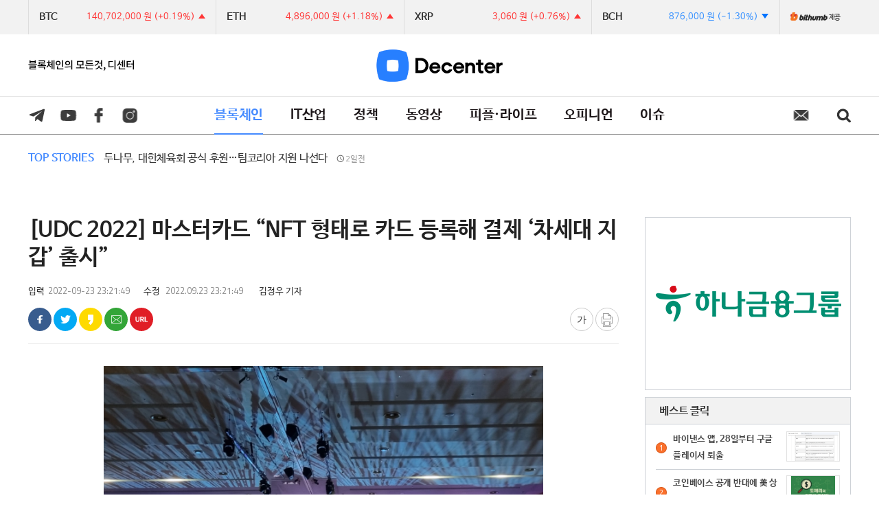

--- FILE ---
content_type: text/html; charset=utf-8
request_url: https://decenter.kr/NewsView/26B6RNMPXG/GZ03
body_size: 95571
content:




<!DOCTYPE html>
<html lang="ko">
<head>
    <title>디센터 Decenter</title>
    <meta charset="UTF-8">
    <meta http-equiv="Content-Type" content="text/html; charset=utf-8" />
    <meta http-equiv="X-UA-Compatible" content="IE=edge" />
    <meta property="og:site_name" content="Decenter">
    <link rel="canonical" href="https://www.decenter.kr">
    <meta name="Author" content="Decenter" />
    <meta name="Keywords" content="Decenter" />
    <meta name="format-detection" content="telephone=no">
    <meta name="viewport" content="initial-scale=1.0,minimum-scale=1.0,maximum-scale=1.0, user-scalable=no">
    <meta property="og:type" content="article">
        <meta property="og:title" content="[UDC 2022] 마스터카드 “NFT 형태로 카드 등록해 결제 ‘차세대 지갑’ 출시”" />
    <meta property="og:description" content="동하오 황 마스터카드 R&D 부문 부사장이 23일 '업비트 개발자 컨퍼런스 2022(Upbit Developer Conference 2022·UDC 2022)'에서 발표하고 있다./ 사진=두나무마스터카드가 신용카드를 대체불가토큰(NFT) 형태로 등.." />
    <meta property="og:image" content="https://newsimg.sedaily.com/2022/09/23/26B6RNMPXG_1.png?ver=2019" />
    <meta property="og:url" content="https://decenter.kr/NewsView/26B6RNMPXG/GZ03" />

        <meta name="naver-site-verification" content="1a8d72c741dca2f6b6bc0cefbbb5cf405d7505c0" />
        <meta name="google-site-verification" content="I2GUViQjBibYt_TAvAZk4IT2WmyAV1Pq2zcxThOxmyE" />
    <meta name="title" content="[UDC 2022] 마스터카드 “NFT 형태로 카드 등록해 결제 ‘차세대 지갑’ 출시”" />
    <meta name="description" content="동하오 황 마스터카드 R&D 부문 부사장이 23일 '업비트 개발자 컨퍼런스 2022(Upbit Developer Conference 2022·UDC 2022)'에서 발표하고 있다./ 사진=두나무마스터카드가 신용카드를 대체불가토큰(NFT) 형태로 등.." />
    <meta name="news_keywords" content="" />
    <link rel="image_src" href="https://newsimg.sedaily.com/2022/09/23/26B6RNMPXG_1.png?ver=2019" />

    

    <meta property="article:author" content="디센터">
    <meta property="article:publisher" content="디센터" />
    <meta property="fb:app_id" content="1537222596593765">

    
    


    
    <script type="application/ld+json">
        {
        "@context": "http://schema.org",
        "@type": "Person",
        "name": "디센터",
        "url": "https://decenter.kr/",
        "sameAs": [
        "https://www.youtube.com/channel/UCVcQ6_pR24rKSNIrakwqPTA",
        "https://www.facebook.com/decenter.kr",
        "https://www.instagram.com/decenter.kr/"
        ]
        }
    </script>

    <meta property="dable:item_id" content="26B6RNMPXG">
    <meta property="dable:author">
    <meta property="dable:image">


    <!-- twitter tag -->
    <meta name="twitter:card" content="summary_large_image" />
    
    <meta name="twitter:title" content="[UDC 2022] 마스터카드 “NFT 형태로 카드 등록해 결제 ‘차세대 지갑’ 출시”" />
    <meta name="twitter:description" content="동하오 황 마스터카드 R&D 부문 부사장이 23일 '업비트 개발자 컨퍼런스 2022(Upbit Developer Conference 2022·UDC 2022)'에서 발표하고 있다./ 사진=두나무마스터카드가 신용카드를 대체불가토큰(NFT) 형태로 등.." />
    <meta name="twitter:image" content="https://newsimg.sedaily.com/2022/09/23/26B6RNMPXG_1.png?ver=2019" />


    <link href='https://fonts.googleapis.com/css?family=Titillium+Web' rel='stylesheet' type='text/css'>

    <link href="/Bundle/Css?v=5QnPundnPqa5-EIKU5JeL4T_h9GKr58J3mdOi5G7dWA1" rel="stylesheet"/>

    <script src="/Bundle/Js?v=46x9AQu5roZzUE04Jdkd6npa0qdgPxtCOkz87yFcnr81"></script>

    
        <script async src="https://pagead2.googlesyndication.com/pagead/js/adsbygoogle.js"></script>
        <script>
            (adsbygoogle = window.adsbygoogle || []).push({
                google_ad_client: "ca-pub-5283339022292654",
                enable_page_level_ads: true
            });
        </script>

    <link href="/Inc/Css/Base.css" rel="stylesheet" />
    <link href="/Inc/Css/common.css" rel="stylesheet" />
    <link href="/Inc/Css/Content.css" rel="stylesheet" />
    <link href="/Inc/Css/Content02.css" rel="stylesheet" />
    <link href="/Inc/Css/popup.css" rel="stylesheet" />
    <link href="/Inc/Css/blockchain.css" rel="stylesheet" />

    <!--새로 추가css-->
    <link href="/Inc/Css/newheader.css" rel="stylesheet" />
    
    <!--디센터 전용css-->
    <link href="/Inc/Css/blockchain_type2.css" rel="stylesheet" />
    


    <link href="/Inc/Css/swiper.3.4.1.min.css" rel="stylesheet" />

    <link rel="shortcut icon" type="image/x-icon" href="https://www.decenter.kr/favicon2.ico" />

    <!-- Global site tag (gtag.js) - Google Analytics -->
    <script async src="https://www.googletagmanager.com/gtag/js?id=UA-139914576-5"></script>
    <script>
        window.dataLayer = window.dataLayer || [];
        function gtag() { dataLayer.push(arguments); }
        gtag('js', new Date());

        gtag('config', 'UA-139914576-5');
    </script>

</head>
<body>
    <div id="NewsLetterPopAjax"></div>
    <div class="pop_bg" style="display:none"></div>
    <section id="wrap">
        <script type="text/javascript">
            $(document).ready(function () {
                // PC
                //(검색팝업)
                $(".header2 .h2_search").click(function () {
                    $(".pc_search_pop, .pop_bg").addClass("show");
                });
                $(".pc_search_pop > div > a").click(function () {
                    $(".pc_search_pop, .pop_bg").removeClass("show");
                });
                //(해더 스크롤 fix)
                $(window).scroll(function () {
                    if ($(this).scrollTop() > 140) { //header2 끝나는 기준으로 하려면 "196"
                        $("#header.pc_hd .header2").addClass("fixed");
                    }
                    else { $("#header.pc_hd .header2").removeClass("fixed"); }
                });

                //모바일
                //(메뉴슬라이딩팝업)
                $(".menu_btn").click(function () {
                    $(".login_pop, .layer_bg").addClass("slide");
                });
                $(".login_pop .close").click(function () {
                    $(".login_pop, .layer_bg").removeClass("slide");
                });
                $(".search_btn").click(function () {
                    $(this).toggleClass('on');
                    $(".search_box").slideToggle();
                });
                //(해더 스크롤 fix)
                $(window).scroll(function () {
                    if ($(this).scrollTop() > 50) {  //original "156"
                        $("#header.m_hd .head1, #header.m_hd .head2").addClass("fixed");
                    }
                    else {
                        $("#header.m_hd .head1, #header.m_hd .head2").removeClass("fixed");
                    }
                });

                var bodyHH = window.innerHeight;
                var logPOPHH = $('.login_pop').height();

                if (bodyHH < logPOPHH) {
                    $('#loginPop_scroll').css({ "overflow-y": "scroll", "height": bodyHH - 56 });
                }

                $(window).resize(function () {
                    var bodyHH = window.innerHeight;
                    var logPOPHH = $('.login_pop').height();

                    if (bodyHH < logPOPHH) {
                        $('#loginPop_scroll').css({ "overflow-y": "scroll", "height": bodyHH - 56 });
                    } else {
                        $('#loginPop_scroll').css({ "overflow-y": "auto", "height": "auto" });
                    }

                    console.log(bodyHH, logPOPHH);
                });

            });// all end
        </script>
        <div class="layer_bg"></div>
        <div class="login_pop">
            <div class="lp_1">
                <!--se/de-->
                    <a href="/" class="home btn de"><span></span>홈</a>
                <a href="#" class="close btn"><span></span>닫기</a>
            </div>

            <div id="loginPop_scroll">
                <div class="lp_3">
                    <ul>
                        

                        
                        
                        <li><a href="/NewsList/GZ03">블록체인</a></li>
                        <li><a href="/NewsList/GZ02">IT산업</a></li>
                        <li><a href="/NewsList/GZ01">정책</a></li>
                        <li><a href="/NewsList/GZ07">동영상</a></li>
                        <li><a href="/NewsList/GZ04">피플·라이프</a></li>
                        <li><a href="/NewsList/GZ05">오피니언</a></li>
                        <li><a href="/Issue">이슈</a></li>
                        
                    </ul>
                </div>
                
                    <ul class="lp_5 de">
                        <li><a href="https://decenteruniv.com/" class="btn" target="_blank"><span></span>디센터 유니버시티</a></li>
                        <li><a href="http://bethefounders.com/" class="btn" target="_blank"><span></span>founders</a></li>
                    </ul>
            </div>
        </div>
        <script type="text/javascript">
            $(document).ready(function () {
                $.TopMenuLoginLink();
            });

            $.TopMenuLoginLink = function () {
                if (CV($.Cookie('ckMemberKey'))) {
                    $('[id^="pc_login"]').text('로그아웃').attr("href", "/Member/LogOut");
                    $('[id^="pc_member_join"]').text('마이페이지').attr("href", "https://www.sedaily.com/News/NewsView/NewsScrapList");


                    //모바일 로그인/마이페이지 영역
                    $('#after_login').show();
                    $('#mobile_login').hide();
                    $('[id^="mobile_login"]').attr("href", "https://m.sedaily.com/News/NewsView/NewsScrapList");
                }
                else {
                    //모바일 로그인/마이페이지 영역
                    $('#after_login').hide();
                    $('#mobile_login').show();
                    $('[id^="pc_member_join"]').text('회원가입');
                }
            };

        </script>


        


<!--검색 팝업창-->
<div class="pc_search_pop">
    <div>
        <h3>SEARCH</h3>
        <div class="search_word">
            <p><input type="text" name="scKeyword" id="search_text" placeholder="검색어를 입력하세요" title="검색어 입력"></p>
            <a id="btnTopSearch" href="javascript:GoSearch()">
                <img src="https://img.sedaily.com/Html/common/btn_search02.png" alt="검색" width="21">
            </a>
        </div>
        <!--인기검색어-->
        <ul class="popularity_search">
            
        </ul>
        <!--인기검색어-->
        <a class="search_close" href="javascript:h_Layer_hide($('#searchclosebtn'))" id="searchclosebtn">
            <img src="https://img.sedaily.com/Html/common/btn_close.png" alt="검색창 닫기" width="23">
        </a>
    </div>
</div>
<!--검색 팝업창-->

        

        <!--상단 코인 정보-->

        <div class="wrap_coinbar">
            <!--pc-->
            <div id="coin_pc_box" class="coin_bar nodisplay">
                <div id="">
                    <ul id="coin_pc_ul" class="coin_bar_con">

                        <li>
                            <div>
                                <strong>BTC</strong>
                                <span id="" class="point_wr">
                                    <span id="BTCMoney_PC" class=""></span>
                                    <span id="BTCRate_PC" class=""></span>
                                </span>
                            </div>
                        </li>
                        <li>
                            <div>
                                <strong>ETH</strong>
                                <span id="" class="point_wr">
                                    <span id="ETHMoney_PC" class=""></span>
                                    <span id="ETHRate_PC" class=""></span>
                                </span>
                            </div>
                        </li>
                        <li>
                            <div>
                                <strong>XRP</strong>
                                <span id="" class="point_wr">
                                    <span id="XRPMoney_PC" class=""></span>
                                    <span id="XRPRate_PC" class=""></span>
                                </span>
                            </div>
                        </li>
                        <li>
                            <div>
                                <strong>BCH</strong>
                                <span id="" class="point_wr">
                                    <span id="BCHMoney_PC" class=""></span>
                                    <span id="BCHRate_PC" class=""></span>
                                </span>
                            </div>
                        </li>

                    </ul>
                    <a href="https://www.bithumb.com" class="bithumb pc" target="_blank"><img src="https://branchimg.sedaily.com/Decenter/bittumb_pc.png" alt="bithumb" /><span>제공</span></a>
                    <a href="https://www.bithumb.com" class="bithumb m" target="_blank"><img src="https://branchimg.sedaily.com/Decenter/bittumb_m.jpg" alt="bithumb" /><span>제공</span></a>
                </div>
            </div>

            <!--mobile-->
            <div id="coin_mobile_box" class="coin_bar nodisplay">
                <div id="" style="overflow:hidden;">
                    <ul id="coin_mobile_ul" class="coin_bar_con" style="position: relative;">

                        <li>
                            <div>
                                <strong>BTC</strong>
                                <span id="" class="point_wr">
                                    <span id="BTCMoney_M" class=""></span>
                                    <span id="BTCRate_M" class=""></span>
                                </span>
                            </div>
                        </li>
                        <li>
                            <div>
                                <strong>ETH</strong>
                                <span id="" class="point_wr">
                                    <span id="ETHMoney_M" class=""></span>
                                    <span id="ETHRate_M" class=""></span>
                                </span>
                            </div>
                        </li>
                        <li>
                            <div>
                                <strong>XRP</strong>
                                <span id="" class="point_wr">
                                    <span id="XRPMoney_M" class=""></span>
                                    <span id="XRPRate_M" class=""></span>
                                </span>
                            </div>
                        </li>
                        <li>
                            <div>
                                <strong>BCH</strong>
                                <span id="" class="point_wr">
                                    <span id="BCHMoney_M" class=""></span>
                                    <span id="BCHRate_M" class=""></span>
                                </span>
                            </div>
                        </li>

                    </ul>
                    <a href="https://www.bithumb.com" class="bithumb pc" target="_blank"><img src="https://branchimg.sedaily.com/Decenter/bittumb_pc.png" alt="bithumb" /><span>제공</span></a>
                    <a href="https://www.bithumb.com" class="bithumb m" target="_blank"><img src="https://branchimg.sedaily.com/Decenter/bittumb_m.jpg" alt="bithumb" /><span>제공</span></a>
                </div>
            </div>
        </div>
        <!-- 코인정보 스크립트-->
        <script type="text/javascript">

            var TopstoriesIndex = 0;
            var TopstoriesSize = "N";
            var Win_Width = 0;

            $(function () {
                //코인 데이터 호출
                MoneyDataApi();
                setInterval(function () { MoneyDataApi() }, 3000);


                //해당 사이즈 경우 코인바 스타일 적용
                if ($(window).width() <= 490) {
                    TopstoriesSize = "N";
                    $('#coin_mobile_box').removeClass("nodisplay");

                }
                else {
                    TopstoriesSize = "Y";
                    $('#coin_pc_box').removeClass("nodisplay");
                }

            });

            $(window).resize(function () {
                //해당 사이즈 경우 코인바 스타일 적용
                if ($(window).width() <= 490) {
                    TopstoriesSize = "N";
                    $('#coin_pc_box').hide();
                    $('#coin_mobile_box').show();
                }
                else {
                    TopstoriesSize = "Y";
                    $('#coin_pc_box').show();
                    $('#coin_mobile_box').hide();
                }
            });

            //코인 API 데이터 호출
            function MoneyDataApi() {

                var height = $("#coin_mobile_ul").height();
                //$("#coin_mobile_ul").prepend($("#coin_mobile_ul li:last"));
                //$("#coin_mobile_ul").css({ "marginTop": "-" + height + "px" });

                $("#coin_mobile_ul").animate({ "marginTop": "-=" + height + "px" }, "slow", "linear", function () {
                    $("#coin_mobile_ul").append($("#coin_mobile_ul li:first"));
                    $("#coin_mobile_ul").css({ "marginTop": "-" + height + "px" });
                });

                $.ajax({
                    url: "https://stockpub.sedaily.com/BlockChain/BithumbData.json",
                    dataType: 'jsonp',
                    jsonpCallback: "blockchain",
                    success: function (data) {

                        var CurrentPrice = null;
                        //비트코인:btc, 이더리움:eth, 리플:xrp , 비트코인캐시:BCH
                        var arrDiv = new Array('BTC', 'ETH', 'XRP', 'BCH');

                        for (var i in arrDiv) {
                            var Div = arrDiv[i];
                            $.each(data[Div], function (Key, Value) {

                                if (Key == "PreRate") {
                                    var Rate = parseFloat(Value);
                                    var ClassName = "up";
                                    var AddText = "+";
                                    if (Rate < 0) {
                                        ClassName = "down";
                                        AddText = "-";
                                    }
                                    var strHtml = ' (' + AddText + Math.abs(Rate).toFixed(2) + '%)';

                                    if ($('#' + Div + 'Rate_PC').text() != strHtml) {
                                        //$('#' + Div + 'Rate').hide();
                                        $('#' + Div + 'Rate_PC').html(strHtml).addClass(ClassName);
                                        $('#' + Div + 'Money_PC').addClass(ClassName);
                                        $('#' + Div + 'Rate_PC').slideDown(300);

                                        //$('#' + Div + 'Rate_M').hide();
                                        $('#' + Div + 'Rate_M').html(strHtml).addClass(ClassName);
                                        $('#' + Div + 'Money_M').addClass(ClassName);
                                        $('#' + Div + 'Rate_M').slideDown(300);
                                    }
                                }

                                if (Key == "Last") {
                                    CurrentPrice = Value;
                                    var strHtml = FormatNumber(CurrentPrice) + ' 원';

                                    if ($('#' + Div + 'Money_PC').text() != strHtml) {
                                        //$('#' + Div + 'Money').hide();
                                        $('#' + Div + 'Money_PC').html(strHtml);
                                        $('#' + Div + 'Money_PC').slideDown(300);

                                        //$('#' + Div + 'Money_M').hide();
                                        $('#' + Div + 'Money_M').html(strHtml);
                                        $('#' + Div + 'Money_M').slideDown(300);
                                    }
                                }



                            });
                        }
                    },
                    error: function (xhr) {
                    }
                });
            }
        </script>
        <!-- 코인정보 스크립트-->
        <!--상단 코인 정보-->
        <!--PC 전용 해더 -->
        <!--메인페이지 일경우 "main_pc_hd" 클래스, 나머지 서브페이지 들은 "sub_pc_hd" 클래스 사용-->
        <section class="pc_hd sub_pc_hd" id="header">

                <div class="header header1 des">
                    <div>
                        <h1><a href="/"><img alt="Decenter" src="https://branchimg.sedaily.com/Decenter/logo2.png"></a></h1>
                        <div class="verbal">
                            <img alt="블록체인의 모든 것, 디센터" src="https://branchimg.sedaily.com/Decenter/top_verbal.jpg">
                        </div>
                        
                        <!--<div class="h1_link_de">

                            <a href="http://decenteruniv.com/" target="_blank"><img alt="decenter university" src="http://branchimg.sedaily.com/Decenter/logo_university.jpg"></a>-->

                            
                            
                            <!--<a href="https://www.youtube.com/channel/UCX2D8Q8_b8G5D0eHYnnv5pw" target="_blank"><img src="https://branchimg.sedaily.com/Decenter/Banner/110x27.png"></a>
                        </div>-->
                    </div>
                </div>
            <div class="header header2">
                <div>
                    <ul id="menu">
                        <li class="home">
                            <a href="/">홈</a>
                        </li>
                        
                        <li>
                            <a class="on" href="/NewsList/GZ03">블록체인</a>
                        </li>
                        <li>
                            <a class="" href="/NewsList/GZ02">IT산업</a>
                        </li>
                        <li>
                            <a class="" href="/NewsList/GZ01">정책</a>
                        </li>
                        <li>
                            <a class="" href="/NewsList/GZ07">동영상</a>
                        </li>
                        <li>
                            <a class="" href="/NewsList/GZ04">피플·라이프</a>
                        </li>
                        <li>
                            <a class="" href="/NewsList/GZ05">오피니언</a>
                        </li>
                        <li>
                            <a class="" href="/Issue">이슈</a>
                        </li>
                        
                    </ul>
                    <div class="h2_sns">
                        
                        
                        <a href="https://t.me/decenter_kr" class="h2_tel" target="_blank"><span></span>텔레그램</a>
                        <a href="https://www.youtube.com/channel/UCVcQ6_pR24rKSNIrakwqPTA" class="h2_utv" target="_blank"><span></span>유튜브</a>
                        <a href="https://www.facebook.com/decenter.kr" class="h2_f" target="_blank"><span></span>페이스북</a>
                        <a href="https://www.instagram.com/decenter.kr/" class="h2_ins" target="_blank"><span></span>인스타그램</a>
                    </div>
                    
                    <script>

                        $('.btn_share').click(function () {
                            $(this).toggleClass('on');
                            $('.share_layer').toggleClass('on');
                        })

                    </script>
                    <a href="https://bit.ly/DecenterLetter" class="h2_mail" target="_blank">메일</a>
                    <a class="h2_search" href="#">search<span></span></a>
                </div>
            </div>






<div class="topS_wrap">
    

	<a id="topS" class="topS" href="#">
		<span class="headline_t">TOP STORIES</span>
		<span class="headline_con">
			<span id="a_Title" class="tops_arti"></span>
			<span id="spTopDate" class="text_time"></span>
		</span>
	</a>
	
</div>

<script type="text/javascript">

	var topList = [{"Key":"2K7BQLW2KN","Class":"K","Comment":"[코인 리포트] 또 멈춘 수이 네트워크…'가두리장' 형성에 가격 급등락","Date":"2026.01.16 18:13","NClassWeb":"GZ0304","NewsOutDt":"2일전"},{"Key":"2K7BQUXEYU","Class":"K","Comment":"與 “디지털자산기본법, 올 봄 이전 통과”…20일 TF 회의서 여당안 준비 [디센터]","Date":"2026.01.16 16:10","NClassWeb":"GZ0304","NewsOutDt":"2일전"},{"Key":"2K7BQNEOY9","Class":"K","Comment":"“비트코인 18만 5500달러 간다”…타이거리서치, 1분기 목표가 제시","Date":"2026.01.16 15:50","NClassWeb":"GZ0304","NewsOutDt":"2일전"},{"Key":"2K7BQE4GAJ","Class":"K","Comment":"두나무, 대한체육회 공식 후원…팀코리아 지원 나선다","Date":"2026.01.16 13:33","NClassWeb":"GZ0304","NewsOutDt":"2일전"},{"Key":"2K7BPB1K88","Class":"K","Comment":"비트코인 9만5000달러대 조정…시장 불확실성에 투자심리 위축 [디센터 시황]","Date":"2026.01.16 08:23","NClassWeb":"GZ0304","NewsOutDt":"2일전"},{"Key":"2K7BAC9B3D","Class":"K","Comment":"토큰증권 법안 국회 본회의 통과…367조 원 시장 열린다","Date":"2026.01.15 17:21","NClassWeb":"GZ0101","NewsOutDt":"3일전"},{"Key":"2K7BAMPQWB","Class":"K","Comment":"해외거래소 단속 강화에 BTCC도 원화 입금 차단…‘먹튀’ 피해는 지속 [디센터]","Date":"2026.01.15 17:07","NClassWeb":"GZ0304","NewsOutDt":"3일전"},{"Key":"2K7BAQLSFW","Class":"K","Comment":"코인베이스 공개 반대에 美 상원 ‘클래리티법’ 심사 연기 [도예리의 디파이 레이더]","Date":"2026.01.15 16:16","NClassWeb":"GZ0304","NewsOutDt":"3일전"},{"Key":"2K7B9JIFSA","Class":"K","Comment":"“BTC 1.3개 회수하세요”…신종 피싱 확산","Date":"2026.01.15 15:27","NClassWeb":"GZ0304","NewsOutDt":"3일전"},{"Key":"2K7B9K5Y0K","Class":"K","Comment":"케이뱅크, UAE와 스테이블코인 기반 '해외송금 인프라' 구축 [디센터]","Date":"2026.01.15 10:38","NClassWeb":"GZ0304","NewsOutDt":"3일전"},{"Key":"2K7B8UYS1L","Class":"K","Comment":"서울랜드 입장권도 코인으로 산다 [디센터]","Date":"2026.01.15 09:48","NClassWeb":"GZ0304","NewsOutDt":"3일전"},{"Key":"2K7B8JPQ93","Class":"K","Comment":"비트코인 9만 6000달러 후반대…美 증시 부진 속 강세 [디센터 시황]","Date":"2026.01.15 08:27","NClassWeb":"GZ0304","NewsOutDt":"3일전"},{"Key":"2K7AUJQH33","Class":"K","Comment":"바이낸스 앱, 28일부터 구글 플레이서 퇴출","Date":"2026.01.14 17:59","NClassWeb":"GZ0304","NewsOutDt":"4일전"},{"Key":"2K7AT9NNZA","Class":"K","Comment":"\"원화 스테이블코인, 자본유출 수단 이용 가능성\"","Date":"2026.01.14 15:24","NClassWeb":"GZ0304","NewsOutDt":"4일전"},{"Key":"2K7ASPRXQK","Class":"K","Comment":"해시드·샤드랩, 웹3 빌더 육성 ‘프로토콜 캠프’ 성료","Date":"2026.01.14 15:04","NClassWeb":"GZ0304","NewsOutDt":"4일전"}];
	var curTopIndex = -1;
	var topCommand = "Start";
	var topInterval = setInterval("SetTopData('Next')", 3000);

	function SetTopData(command){

		if(command == "Prev"){
			curTopIndex--;
		}
		else{
			curTopIndex++;
		}
		if(curTopIndex < 0){
			curTopIndex = topList.length - 1;
		}
		else if(curTopIndex >= topList.length){
			curTopIndex = 0;
		}

		if(topList.length > 0){
            var data = topList[curTopIndex];
            $("#spTopDate").text(data.NewsOutDt);
			//$("#spTopDate").text(data.Date);


            var link = "/NewsView/" + data.Key +"/"+ data.NClassWeb.substring(0,4) ;
            $("#topS").attr("href", link);
			$("#a_Title").html(data.Comment);
		}
	}
	SetTopData('Next')
</script>
        </section>
        <!--모바일 전용 해더 -->
        <section id="header" class="m_hd">
            <div class="head1">
                    <h1 class="de"><a href="/"><img src="https://branchimg.sedaily.com/Decenter/decenter_m_logo.svg" alt="Decenter" /></a></h1>

                <a href="#" class="menu_btn btn"><span></span>메뉴목록</a>
                <a href="#" class="search_btn btn"><span></span>검색</a>
            </div>
            <div class="search_box">
                <input type="text" name="" id="m_search_text" placeholder="검색어를 입력하세요" />
                <a href="javascript:CancelSearch()" class="sb_1 btn"><span></span>입력취소</a>
                <a href="javascript:GoSearch()" class="sb_2 btn"><span></span>검색</a>
            </div>
            <div id="div_Top_Menu" class="head2 swiper-container">
                <ul class="tab_menu swiper-wrapper" style="white-space:nowrap;">
                    
                    <li class="swiper-slide ">
                        <a class="on" href="/NewsList/GZ03"><span>블록체인</span></a>
                    </li>
                    <li class="swiper-slide ">
                        <a class="" href="/NewsList/GZ02"><span>IT산업</span></a>
                    </li>
                    <li class="swiper-slide">
                        <a class="" href="/NewsList/GZ01"><span>정책</span></a>
                    </li>
                    <li class="swiper-slide">
                        <a class="" href="/NewsList/GZ07"><span>동영상</span></a>
                    </li>
                    <li class="swiper-slide">
                        <a class="" href="/NewsList/GZ04"><span>피플·라이프</span></a>
                    </li>
                    <li class="swiper-slide">
                        <a class="" href="/NewsList/GZ05"><span>오피니언</span></a>
                    </li>
                    <li class="swiper-slide">
                        <a class="" href="/Issue"><span>이슈</span></a>
                    </li>
                    
                </ul>
                <!--양옆으로 콘텐츠가 숨겨져 있을때 보이게 함. 구동은 시그널과 동일-->

                <span class="head2_L mHeads2_arr" style="display: none;"></span>
                <span class="head2_R mHeads2_arr" style="display: none;"></span>
            </div>
            <script type="text/javascript">
                $(function () {
                    //$("#div_Top_Menu").find("ul").css("display", "inline-block");
                    InitTopMenuSwiper();
                });
                $(window).resize(function () {
                    InitTopMenuSwiper();
                });
                function InitTopMenuSwiper() {
                    var MenuSwiper = new Swiper('#div_Top_Menu', {
                        slidesPerView: 'auto',
                        freeMode: false,
                        onProgress: function (swiper) {
                            if (swiper.isBeginning && swiper.isEnd) {
                                $(".head2_L").hide();
                                $(".head2_R").hide();
                            }
                            else {
                                if (swiper.isBeginning) {
                                    $(".head2_L").hide();
                                    $(".head2_R").show();
                                }
                                else if (swiper.isEnd) {
                                    $(".head2_L").show();
                                    $(".head2_R").hide();
                                }
                            }
                        }
                    });
                }

            </script>
                <div class="top_banner" style="background:#004a90; height:70px;">
                    <a href="https://contents.premium.naver.com/decenter/plus" target="_blank"><img src="https://branchimg.sedaily.com/Decenter/Banner/decenter_plus_mobile_9.jpg" style="margin-top:0"></a>
                </div>

        </section>

        <script type="text/javascript">
            $(document).ready(function () {
                //모바일 전용 스크립트
                $(".menu_btn").click(function () {
                    $(".login_pop, .layer_bg").addClass("slide");
                    $("body").css({ "overflow": "hidden", 'position': 'fixed' });
                });
                $(".login_pop .close").click(function () {
                    $(".login_pop, .layer_bg").removeClass("slide");
                    $("body").css({ "overflow": "auto", 'position': 'relative' });
                });
                $(".search_btn.off").click(function () {
                    $(this).addClass('on');
                    $(".search_box").slideDown();
                    return false;
                });
                $(".search_btn.on").click(function () {
                    $(this).removeClass('on');
                    $(".search_box").slideUp();
                    return false;
                });


            });

            $(window).resize(function () {
                if ($(window).width() <= 1024) {
                    $('.main_flash').addClass("sub");
                }
                else {
                    $('.main_flash').removeClass("sub");
                    $('.main_flash').removeClass("nodisplay");
                }
            });
        </script>
        <!--2019.01.07 해더 수정 END-->

        



<script async src="https://securepubads.g.doubleclick.net/tag/js/gpt.js"></script>
    <script>
        window.googletag = window.googletag || { cmd: [] };
        googletag.cmd.push(function () {
            googletag.defineSlot('/131439357/Decenter_LeftSS_160x600', [160, 600], 'div-gpt-ad-1572422673271-0').addService(googletag.pubads());
            googletag.defineSlot('/131439357/Decenter_Right_300x250', [300, 250], 'div-gpt-ad-1572422720154-0').addService(googletag.pubads());
            googletag.defineSlot('/131439357/Decenter_view_700x140', [700, 140], 'div-gpt-ad-1572422796975-0').addService(googletag.pubads());
            googletag.pubads().enableSingleRequest();
            googletag.pubads().collapseEmptyDivs();
            googletag.enableServices();
        });
    </script>
<!--서브 콘텐츠 영역-->
<!-- container -->
<div id="container" class="sub_main depth">
    <!-- 3. 뷰 좌측배너 -->
    <div style="width: 160px; height: 600px; position: absolute; top:0px; left:-180px">

        <div id='div-gpt-ad-1572422673271-0' style='width: 160px; height: 600px;'>
            <script>
                googletag.cmd.push(function () { googletag.display('div-gpt-ad-1572422673271-0'); });
            </script>
        </div>
    </div>

    <div id="contents-article-view" style="margin-top: 0px;">
        <div id="v-left">
            <div id="v-left-scroll-start" class="sub_view">
                <div id="v-left-scroll-in" data-direction="up" style="position: relative; top: 0px; left: 0px;">
                    <div class="article_head">
                        <h2>[UDC 2022] 마스터카드 “NFT 형태로 카드 등록해 결제 ‘차세대 지갑’ 출시”</h2>
                        <div class="article_info">

                            <span class="url_txt"><em>입력</em>2022-09-23 23:21:49</span>
                            <span class="url_txt">
	                            <em>수정</em>

                            2022.09.23 23:21:49
                            </span>
                                <span class="url_txt hide_mobile">
                                    <em>김정우 기자</em>
                                </span>
                        </div>
                        <div class="con_util">
                            <div class="sns_area">
                                <a href="javascript:SnsShare('26B6RNMPXG','GZ03','fb')" class="btn_face" title="페이스북 공유">
                                    <span>facebook 공유</span>
                                </a>
                                <a href="javascript:SnsShare('26B6RNMPXG','GZ03','twt')" class="btn_twit" title="트위터 공유">
                                    <span>twitter</span>
                                </a>
                                    <a href="javascript:SnsShare('26B6RNMPXG')" class="btn_kakao" title="카카오스토리 공유">
                                        <span>kakao</span>
                                    </a>
                                <a href="javascript:NewsMailSend('26B6RNMPXG','GZ03')" class="btn_email" title="이메일 공유">
                                    <span>email</span>
                                </a>
                                <a href="javascript:viewAddressOpen('https://decenter.kr/NewsView/26B6RNMPXG/GZ03')" class="btn_url" title="URL 복사">
                                    <span>복사</span>
                                </a>
                            </div>
                            <div class="util_area">
                                <div class="font_util">
                                    <a href="javascript:void(0)" class="btn_size" title="폰트크기변경">가</a>
                                    <div class="pc_pop pop_font">
                                        <ul>
                                            <li class="f16 on"><a href="#">가나다라마바사</a></li>
                                            <li class="f17"><a href="#">가나다라마바사</a></li>
                                            <li class="f19"><a href="#">가나다라마바사</a></li>
                                            <li class="f21"><a href="#">가나다라마바사</a></li>
                                            <li class="f24"><a href="#">가나다라마바사</a></li>
                                        </ul>
                                    </div>
                                </div>
                                    <a href="javascript:PrintPop('26B6RNMPXG')" class="btn_print" title="기사프린트"><span>기사프린트</span></a>
                            </div>
                        </div>
                    </div>


                <div class="view_con" itemprop="articleBody" id="articleBody">


                    <figure class="art_photo" style="text-align:center">   <p class="link_figure">       <img src="https://newsimg.sedaily.com/2022/09/23/26B6RNMPXG_1.png"/>   </p><figcaption class="txt_caption default_figure">동하오 황 마스터카드 R&amp;D 부문 부사장이 23일 '업비트 개발자 컨퍼런스 2022(Upbit Developer Conference 2022·UDC 2022)'에서 발표하고 있다./ 사진=두나무</figcaption></figure><BR><BR>마스터카드가 신용카드를 대체불가토큰(NFT) 형태로 등록해 사용하는 ‘차세대 월렛(지갑)’을 출시한다고 밝혔다.<BR><BR>동하오 황 마스터카드 R＆D 부문 부사장은 23일 부산항국제전시컨벤션센터(BPEX)에서 열린 ‘업비트 개발자 컨퍼런스(UDC)’에서 마스터카드가 준비 중인 웹3.0 기술 기반 금융 서비스를 소개했다.<BR><BR>황 부사장은 “마스터카드는 블록체인 기술의 등장으로 훨씬 덜 중앙화되고 자동화된 금융의 미래를 보고 있다"며 “파트너사와의 협업을 통해 전자상거래의 미래를 새롭게 만들고자 한다”고 밝혔다.<BR><BR>황 부사장은 웹3.0 시대 메타버스의 등장으로 지급결제 관리 기술뿐 아니라 새로운 경험의 제공이 중요해졌다고 분석했다. 그는 “메타버스 전자상거래 규모가 5조 달러가 될 것으로 예상된다”며 “메타버스에선 인게임 토큰과 스테이블 코인, 중앙은행디지털화폐(CBDC), 법정 화폐 등 모든 결제 방식을 지원하고 상호보장될 수 있도록 노력해야 한다”고 말했다.<BR><BR>이를 위해 마스터카드는 ‘차세대 월렛’ 서비스를 준비하고 있다. 차세대 월렛은 마스터카드의 신용카드를 NFT 형태로 올릴 수 있는 전자 지갑이다. 월렛에서 카드를 자유롭게 열람하고 토큰과 같이 사용할 수 있기 때문에 월렛에 들어간 암호화폐 잔고를 확인할 필요 없이 손쉬운 결제가 가능하다.<BR><BR>그는 “마켓플레이스의 스마트컨트랙트 오라클을 이용해 전통적 형태의 거래를 마스터카드에 제출하고 그 거래 내용이 은행에 의해 승인되면 거래 결과가 암호화된 결제 보증과 함께 블록체인에 기록된다”고 차세대 월렛을 통한 결제 과정을 설명했다.<BR><BR>차세대 월렛을 사용해 NFT 컬렉션 구입할 경우 다양한 이용자 경험 이벤트를 제공할 수 있다고도 설명헀다. 그는 “NFT 컬렉션을 구입하면 지갑 내 마스터카드를 읽히고 백스테이지에서 좋아하는 유명인을 실제로 만나는 경험을 할 수 있다”며 “카드의 숫자가 해시 처리 되고 독특한 식별자로 전환돼서 접근 권환이 부여된다”고 말했다.<BR><BR>이어 “월렛에 마스터카드를 등록하면 충전을 자동으로 할 수 있는 승인을 받게 된다”며 “인게임 토큰 잔고를 충전하는 데 번거로운 절차를 밟을 필요가 없고 몇 년 안에 이런 혁신을 구현할 예정”이라고 밝혔다.<BR>

                    
                    

                    <dl class="info_reporter">
                        <dt>김정우 기자</dt>
                        
                    </dl>





                    <div class="article_copy">
                        &lt; 저작권자 ⓒ 디센터, 무단 전재 및 재배포 금지 &gt;
                    </div>
                </div>

                    <div class="right_ad m_ad">
                            <!-- /131439357/Decenter_view_700x140 -->
                            <div id='div-gpt-ad-1572422796975-0' style='width: 700px; height: 140px;'>
                                <script>
                                    googletag.cmd.push(function () { googletag.display('div-gpt-ad-1572422796975-0'); });
                                </script>
                            </div>
                    </div>

                    
                    
                        <div id="realTalkWrap" style="border:none;width:100%;overflow:hidden;">
                            <script type="application/javascript">
                            (function(a, b, c) {if (document.getElementById(a)){return;}const h = document.getElementsByTagName('head')[0];const s = document.createElement('script');
                            s.id=a;s.type='text/javascript';s.charset='utf-8';s.async=true;s.src=b;s.addEventListener("load", function(event) { if(c && typeof c == "function"){ c(); }});h.appendChild(s);
                            })('realtalkpi','//cdn1.hivenature.com/a/realtalk/realtalk.min.js',function(){if(typeof realtalk.init == "function"){realtalk.init('JLOEV8xk');}});
                            </script>
                        </div>
                        <!--PC-->
                        <div class="reple_ad">
                            <div><script src="//ad.ad4989.co.kr/cgi-bin/PelicanC.dll?impr?pageid=0Evn&out=script" charset="euc-kr"></script></div>
                            <div><script src="//ad.ad4989.co.kr/cgi-bin/PelicanC.dll?impr?pageid=0Evo&out=script" charset="euc-kr"></script></div>
                        </div>
                        <!--모바일 미디어쿼리 적용-->
                        <div class="reple_ad_m" style="width:300px;margin-bottom:20px;">
                            <script src="//ad.ad4989.co.kr/cgi-bin/PelicanC.dll?impr?pageid=0Evp&out=script" charset="euc-kr"></script>
                        </div>

                </div>
            </div>
        </div>
        <div id="v-right">
            <div id="v-right-scroll-start">
                <div id="v-right-scroll-in" class="side_bar view_right right_sub_con">
                    <div class="right_line"></div>
                    <div class="right_ad pc_ad">
                        
                                <div style='width: 300px; height: 250px;'>
                                    <a href="http://www.hanafn.com/" target="_blank">
                                        <img src="https://img.sedaily.com//Html/Banner/Decenter/2024/01/29XFQI2WQH.png" />
                                    </a>
                                </div>
                    </div>
                    
                <!--<div class="banner_letter">-->
                    
                        <!--// 20221201 m542000 new-->
                        
                        <!--// 20221203 m542000 new-->
                        
                        <!--// 20221214 m542000 new-->
                        
                        <!--// 20221219 m542000 new-->
                        
                        <!--// 20221228 dblee new-->
                        
                        <!--// 20230106 m542000 new-->
                        
                        <!--// 20230110 m542000 new-->
                        
                        <!--// 20230112 m542000 new-->
                        
                        <!--// 20230125 m542000 new-->
                        
                        <!--// 20230125 m542000 new-->
                        
                        <!--// 20230310 m542000 new-->
                        
                        <!--// 20230407 m542000 new-->
                        
                    <!--}
                </div>-->
                    
                    <!--<div class="banner_letter">
                        <a href="https://contents.premium.naver.com/decenter/plus" target="_blank"><img src="//branchimg.sedaily.com/Decenter/Banner/decenter_plus_pc_9.jpg"></a>
                    </div>-->



                    <div class="right_news_zone">
                        



<h3>베스트 클릭</h3>
<ol id="ol_bestclick">
			<li id="li_best_1" class="best">
				<span class="letter">1</span>
				<p>
					<a href="/NewsView/2K7AUJQH33/GZ03" class="">
						바이낸스 앱, 28일부터 구글 플레이서 퇴출
							<span class="thumb"><span><img src="https://newsimg.sedaily.com/2026/01/14/2K7AUJQH33_2_s.png" alt="바이낸스 앱, 28일부터 구글 플레이서 퇴출"></span></span>
						
					</a>
				</p>
			</li>
			<li id="li_best_2" class="best">
				<span class="letter">2</span>
				<p>
					<a href="/NewsView/2K7BAQLSFW/GZ03" class="">
						코인베이스 공개 반대에 美 상원 ‘클래리티법’ 심사 연기 [도예리의 디파이 레이더]
							<span class="thumb"><span><img src="https://newsimg.sedaily.com/2026/01/15/2K7BAQLSFW_6_s.jpg" alt="코인베이스 공개 반대에 美 상원 ‘클래리티법’ 심사 연기 [도예리의 디파이 레이더]"></span></span>
						
					</a>
				</p>
			</li>
			<li id="li_best_3" class="best">
				<span class="letter">3</span>
				<p>
					<a href="/NewsView/2K7ADT2JZA/GZ03" class="">
						중소 코인 거래소…달러 환전소 전락
							<span class="thumb"><span><img src="https://newsimg.sedaily.com/2026/01/13/2K7ADT2JZA_1_s.png" alt="중소 코인 거래소…달러 환전소 전락"></span></span>
						
					</a>
				</p>
			</li>
			<li id="li_best_4" class="best">
				<span class="letter">4</span>
				<p>
					<a href="/NewsView/2K7ACM7F0G/GZ03" class="">
						스탠다드차타드 “이더리움, 2030년 4만 달러”
							<span class="thumb"><span><img src="https://newsimg.sedaily.com/2026/01/13/2K7ACM7F0G_1_s.jpg" alt="스탠다드차타드 “이더리움, 2030년 4만 달러”"></span></span>
						
					</a>
				</p>
			</li>
			<li id="li_best_5" class="best">
				<span class="letter">5</span>
				<p>
					<a href="/NewsView/2K7B8JPQ93/GZ03" class="">
						비트코인 9만 6000달러 후반대…美 증시 부진 속 강세 [디센터 시황]
							<span class="thumb"><span><img src="https://newsimg.sedaily.com/2026/01/15/2K7B8JPQ93_1_s.png" alt="비트코인 9만 6000달러 후반대…美 증시 부진 속 강세 [디센터 시황]"></span></span>
						
					</a>
				</p>
			</li>
			<li id="li_best_6" class="">
				<span class="letter">6</span>
				<p>
					<a href="/NewsView/2K7ASNN20W/GZ03" class="no_img">
						비트코인 2개월만 9만5000달러 회복…美 CPI 둔화 영향 [디센터 시황]
						
					</a>
				</p>
			</li>
			<li id="li_best_7" class="">
				<span class="letter">7</span>
				<p>
					<a href="/NewsView/2K7AT9NNZA/GZ03" class="no_img">
						&quot;원화 스테이블코인, 자본유출 수단 이용 가능성&quot;
						
					</a>
				</p>
			</li>
			<li id="li_best_8" class="">
				<span class="letter">8</span>
				<p>
					<a href="/NewsView/2K7B9JIFSA/GZ03" class="no_img">
						“BTC 1.3개 회수하세요”…신종 피싱 확산
						
					</a>
				</p>
			</li>
			<li id="li_best_9" class="">
				<span class="letter">9</span>
				<p>
					<a href="/NewsView/2K7ASPRXQK/GZ03" class="no_img">
						해시드&#183;샤드랩, 웹3 빌더 육성 ‘프로토콜 캠프’ 성료
						
					</a>
				</p>
			</li>
			<li id="li_best_10" class="">
				<span class="letter">10</span>
				<p>
					<a href="/NewsView/2K7ACUT7T7/GZ03" class="no_img">
						프라이버시 코인이 뭐길래…모네로 10% 급등 [알트코인 포커스]
						
					</a>
				</p>
			</li>


	
</ol>
	<p id="BestNewsMoreLine">
		<a class="m_down" style="display:block" href="javascript:BestClickPlus();">5개 기사 더보기 <img src="https://img.sedaily.com/Html/content/btn_more_best.png" alt="" width="11"></a>
		<a class="m_up" style="display:none" href="javascript:BestClickMinus();">5개 기사 접기 <img src="https://img.sedaily.com/Html/content/btn_more_best02.png" alt="" width="11"></a>
	</p>

<script type="text/javascript">
	$(function () {

	})

	function BestClickPlus() {
		$("#BestNewsMoreLine").find("a").eq(0).hide();
		$("#BestNewsMoreLine").find("a").eq(1).show();

		$("#ol_bestclick>li:gt(4)").show();
	}

	function BestClickMinus() {
		$("#BestNewsMoreLine").find("a").eq(0).show();
		$("#BestNewsMoreLine").find("a").eq(1).hide();

		$("#ol_bestclick>li:gt(4)").hide();
	}
</script>
                    </div>
                    <div class="right_news_zone">
                        



<h3>가장 많이 <span>공유된</span> 기사</h3>
<ol id="ol_bestshare">
			<li id="li_best_1" class="best">
				<span class="letter">1</span>
				<p>
					<a href="/NewsView/2K76OYC7PZ/GZ01" class="">
						[단독] 원화 스테이블코인 &#39;은행&#183;테크 연합군&#39; 먼저 허용
							<span class="thumb"><span><img src="https://newsimg.sedaily.com/2026/01/05/2K76OYC7PZ_6_s.png" alt="[단독] 원화 스테이블코인 &#39;은행&#183;테크 연합군&#39; 먼저 허용"></span></span>

					</a>
				</p>
			</li>
			<li id="li_best_2" class="best">
				<span class="letter">2</span>
				<p>
					<a href="/NewsView/2K79G9QVEM/GZ03" class="">
						[단독] 법인 코인투자, 자기자본 5%까지 허용한다
							<span class="thumb"><span><img src="https://newsimg.sedaily.com/2026/01/11/2K79G9QVEM_6_s.jpg" alt="[단독] 법인 코인투자, 자기자본 5%까지 허용한다"></span></span>

					</a>
				</p>
			</li>
			<li id="li_best_3" class="best">
				<span class="letter">3</span>
				<p>
					<a href="/NewsView/2K75A56SQI/GZ03" class="">
						비트코인 아냐…한국인이 가장 사랑한 &#39;이 코인&#39;은 [코주부]
							<span class="thumb"><span><img src="https://newsimg.sedaily.com/2026/01/02/2K75A56SQI_3_s.jpg" alt="비트코인 아냐…한국인이 가장 사랑한 &#39;이 코인&#39;은 [코주부]"></span></span>

					</a>
				</p>
			</li>
			<li id="li_best_4" class="best">
				<span class="letter">4</span>
				<p>
					<a href="/NewsView/2K76OHZ36N/GZ03" class="">
						美 베네수엘라 공습 베팅해 1200% 수익…폴리마켓 내부자 거래 의혹
							<span class="thumb"><span><img src="https://newsimg.sedaily.com/2026/01/05/2K76OHZ36N_1_s.jpg" alt="美 베네수엘라 공습 베팅해 1200% 수익…폴리마켓 내부자 거래 의혹"></span></span>

					</a>
				</p>
			</li>
			<li id="li_best_5" class="best">
				<span class="letter">5</span>
				<p>
					<a href="/NewsView/2H1TU3YMBP/GZ03" class="">
						비트코인 8만8천달러 박스권…&quot;연말 반등&quot; vs &quot;추가 조정&quot; [디센터 시황]
							<span class="thumb"><span><img src="https://newsimg.sedaily.com/2025/12/22/2H1TU3YMBP_1_s.png" alt="비트코인 8만8천달러 박스권…&quot;연말 반등&quot; vs &quot;추가 조정&quot; [디센터 시황]"></span></span>

					</a>
				</p>
			</li>
			<li id="li_best_6" class="">
				<span class="letter">6</span>
				<p>
					<a href="/NewsView/2K7BQLW2KN/GZ03" class="no_img">
						[코인 리포트] 또 멈춘 수이 네트워크…&#39;가두리장&#39; 형성에 가격 급등락

					</a>
				</p>
			</li>
			<li id="li_best_7" class="">
				<span class="letter">7</span>
				<p>
					<a href="/NewsView/2K7BQUXEYU/GZ03" class="no_img">
						與 “디지털자산기본법, 올 봄 이전 통과”…20일 TF 회의서 여당안 준비 [디센터]

					</a>
				</p>
			</li>
			<li id="li_best_8" class="">
				<span class="letter">8</span>
				<p>
					<a href="/NewsView/2K7BQNEOY9/GZ03" class="no_img">
						“비트코인 18만 5500달러 간다”…타이거리서치, 1분기 목표가 제시

					</a>
				</p>
			</li>
			<li id="li_best_9" class="">
				<span class="letter">9</span>
				<p>
					<a href="/NewsView/2K7BQE4GAJ/GZ03" class="no_img">
						두나무, 대한체육회 공식 후원…팀코리아 지원 나선다

					</a>
				</p>
			</li>
			<li id="li_best_10" class="">
				<span class="letter">10</span>
				<p>
					<a href="/NewsView/2K7BPB1K88/GZ03" class="no_img">
						비트코인 9만5000달러대 조정…시장 불확실성에 투자심리 위축 [디센터 시황]

					</a>
				</p>
			</li>

</ol>
	<p id="ShareNewsMoreLine">
		<a class="m_down" style="display:block" href="javascript:BestSharePlus();">5개 기사 더보기 <img src="https://img.sedaily.com/Html/content/btn_more_best.png" alt="" width="11"></a>
		<a class="m_up" style="display:none" href="javascript:BestShareMinus();">5개 기사 접기 <img src="https://img.sedaily.com/Html/content/btn_more_best02.png" alt="" width="11"></a>
	</p>

<script type="text/javascript">
	$(function () {

	})

	function BestSharePlus() {
		$("#ShareNewsMoreLine").find("a").eq(0).hide();
		$("#ShareNewsMoreLine").find("a").eq(1).show();

		$("#ol_bestclick>li:gt(4)").show();
	}

	function BestShareMinus() {
		$("#ShareNewsMoreLine").find("a").eq(0).show();
		$("#ShareNewsMoreLine").find("a").eq(1).hide();

		$("#ol_bestclick>li:gt(4)").hide();
	}
</script>
                    </div>
                    <div class="right_flash">
                        




<h3><img src="https://img.sedaily.com/Html/Special/politics/politics_13.png" alt="LIVE"><span>와이어</span></h3>
<div id="div_Scroll" class="swiper-container">
	<ul id="ul_List" class="swiper-wrapper">






		<li class=" rf_topline rf_first swiper-slide">
			<a href="/NewsView/2K7BQLW2KN/GZ03" title="">
				<div class="sec6_time"><span>2일전</span></div>
				<dl><dt><span class="sec6_dt">[코인 리포트] 또 멈춘 수이 네트워크…&#39;가두리장&#39; 형성에 가격 급등락</span><span class="sec6_info"><span class="first_info">김정우 기자</span><span>2026-01-16</span><span>블록체인</span></span></dt><dd><span><img src="https://newsimg.sedaily.com/2026/01/16/2K7BQLW2KN_1_s.jpeg" alt="" /></span></dd></dl>
			</a>
		</li>
		<li class=" rf_first swiper-slide">
			<a href="/NewsView/2K7BQUXEYU/GZ03" title="">
				<div class="sec6_time"><span>2일전</span></div>
				<dl><dt><span class="sec6_dt">與 “디지털자산기본법, 올 봄 이전 통과”…20일 TF 회의서 여당안 준비 [디센터]</span><span class="sec6_info"><span class="first_info">김정우 기자</span><span>2026-01-16</span><span>블록체인</span></span></dt><dd><span><img src="https://newsimg.sedaily.com/2026/01/16/2K7BQUXEYU_2_s.jpg" alt="" /></span></dd></dl>
			</a>
		</li>
		<li class=" rf_first swiper-slide">
			<a href="/NewsView/2K7BQNEOY9/GZ03" title="">
				<div class="sec6_time"><span>2일전</span></div>
				<dl><dt><span class="sec6_dt">“비트코인 18만 5500달러 간다”…타이거리서치, 1분기 목표가 제시</span><span class="sec6_info"><span class="first_info">도예리 기자</span><span>2026-01-16</span><span>블록체인</span></span></dt><dd><span><img src="https://newsimg.sedaily.com/2026/01/16/2K7BQNEOY9_3_s.jpg" alt="" /></span></dd></dl>
			</a>
		</li>
		<li class=" rf_first swiper-slide">
			<a href="/NewsView/2K7BQE4GAJ/GZ03" title="">
				<div class="sec6_time"><span>2일전</span></div>
				<dl><dt><span class="sec6_dt">두나무, 대한체육회 공식 후원…팀코리아 지원 나선다</span><span class="sec6_info"><span class="first_info">도예리 기자</span><span>2026-01-16</span><span>블록체인</span></span></dt><dd><span><img src="https://newsimg.sedaily.com/2026/01/16/2K7BQE4GAJ_1_s.jpg" alt="" /></span></dd></dl>
			</a>
		</li>
		<li class=" rf_first swiper-slide">
			<a href="/NewsView/2K7BPB1K88/GZ03" title="">
				<div class="sec6_time"><span>2일전</span></div>
				<dl><dt><span class="sec6_dt">비트코인 9만5000달러대 조정…시장 불확실성에 투자심리 위축 [디센터 시황]</span><span class="sec6_info"><span class="first_info">김정우 기자</span><span>2026-01-16</span><span>블록체인</span></span></dt><dd><span><img src="https://newsimg.sedaily.com/2026/01/16/2K7BPB1K88_1_s.png" alt="" /></span></dd></dl>
			</a>
		</li>

	</ul>
</div>
<ul>
	<li><a onclick="DivScroll(0)" title=""><img src="https://img.sedaily.com/Html/Special/politics/politics_50.png" alt="위로" /></a></li>
	<li><a onclick="DivScroll(1)" title=""><img src="https://img.sedaily.com/Html/Special/politics/politics_51.png" alt="아래로" /></a></li>
</ul>
<a href="javascript:NewsFlashMoreList();" title="+" class="sec6_m_more"><img src="https://img.sedaily.com/Html/Special/politics/politics_32.png" alt=""><span>기사 5개 더보기</span></a>

<script type="text/javascript">
	var FlashPage = 1;
	var scrollHeight = 0; // 293
	var scrollNum = 0;
	var nFlag = true;

	var NewsFlashSwiper;

	$(function () {
		if ($(window).width() > 900){
			NewsFlashSwiper = new Swiper('#div_Scroll', {
				direction: "vertical",
				slidesPerView: 'auto',
				freeMode: true,
				mousewheelControl: true,
				onReachEnd: function (swiper) {
				    window.onwheel = function () { return false; }
				    NewsFlashMoreList()
				}
			});
		}
		$(window).resize(function () {
			if ($(window).width() > 900 && NewsFlashSwiper == undefined) {
				NewsFlashSwiper = new Swiper('#div_Scroll', {
					direction: "vertical",
					slidesPerView: 'auto',
					freeMode: true,
					mousewheelControl: true,
					onReachEnd: function (swiper) {
					    window.onwheel = function () { return false; }
					    NewsFlashMoreList()
					}
				});
			}
			else if ($(window).width() <= 900 && NewsFlashSwiper != undefined) {
				NewsFlashSwiper.destroy(true, true);
				NewsFlashSwiper = undefined;
			}
		});

		DivScroll = function (type) {
			if (type == 0) {
				NewsFlashSwiper.slidePrev(true, 300);
			}
			else {
				NewsFlashSwiper.slideNext(true, 300);
			}
		}

	})


	function NewsFlashMoreList() {

		if (nFlag && FlashPage < parseInt("22", 10)) {
			nFlag = false;
			FlashPage++;

			$.ajax({
				type: "GET"
				, url: "/Right/NewsFlashList"
				, data: { Page: FlashPage }
				, contentType: "application/x-www-form-urlencoded; charset=UTF-8"
				, success: function (response, status, request) {

					if (NewsFlashSwiper != undefined)
				    {
						NewsFlashSwiper.appendSlide(response);
				        window.onwheel = function () { return true; }
				    }
					else
						$("#ul_List").append(response)
				}

				, complete: function () {
					nFlag = true;

					if (FlashPage == parseInt("22", 10)) {

						$(".sec6_m_more").find("img").attr("src", "https://img.sedaily.com/Html/Special/politics/politics_32_off.png");
						$(".sec6_m_more").find("span").html("접기");
						$(".sec6_m_more").attr("href", "javascript:InitList();");
					}
					else {
						$(".sec6_m_more").find("img").attr("src", "https://img.sedaily.com/Html/Special/politics/politics_32.png");
						$(".sec6_m_more").find("span").html("기사 5개 더보기");
						$(".sec6_m_more").attr("href", "javascript:NewsFlashMoreList();");
					}
				}
			});
		}
		else {
			if (NewsFlashSwiper != undefined) {
				NewsFlashSwiper.update();
			}			
		}

		if (FlashPage == parseInt("22", 10)) {
			window.onwheel = function () { return true; }
		}
	}

	function InitList() {
		FlashPage = 0;
		$("#ul_List").empty();
		NewsFlashMoreList();
	}
</script>

                    </div>
                    <div class="right_line"></div>
                </div>
            </div>
        </div>
    </div>
</div>

<script type="text/javascript">
    var wd = $(window).width()
    //font-size
    function fontSize() {
        if (wd > 1024) {
            $(".dimed").hide();
            $('.font_util,.pop_font').mouseover(function () {
                $(".dimed").hide();
                $('.btn_size').addClass("on")
                $('.pc_pop').show();
            });
            $('.font_util,.pop_font').mouseleave(function () {
                $('.btn_size').removeClass("on")
                $('.pc_pop').hide();
            });
        } else {
            $('.pc_pop').hide();
            $(".btn_size").click(function (e) {
                $('.pc_pop').hide();
                $(".mobile_pop").show();
                $(".dimed").show();
            })
        }
    }
    fontSize();

    $(".pop_font li").click(function (e) {
        $(".pop_font li").removeClass("on")
        $(this).addClass("on");
        $('.pop_font').hide();
        if ($(this).hasClass("f16")) {
            $(".view_con").attr("class", "view_con f16");
        } else if ($(this).hasClass("f17")) {
            $(".view_con").attr("class", "view_con f17");
        } else if ($(this).hasClass("f19")) {
            $(".view_con").attr("class", "view_con f19");
        } else if ($(this).hasClass("f21")) {
            $(".view_con").attr("class", "view_con f21");
        } else if ($(this).hasClass("f24")) {
            $(".view_con").attr("class", "view_con f24");
        }
        e.preventDefault();
    });

    $(window).resize(function () {
        wd = $(window).width;

        fontSize();
    })
    
    if ($(".view_con").hasClass("f_17")) {
        $(".font_check_area>div").removeClass("on")
        $(".font_s").addClass("on");
    } else if ($(".view_con").hasClass("f_19")) {
        $(".font_check_area>div").removeClass("on")
        $(".font_m").addClass("on");
    } else if ($(".view_con").hasClass("f_21")) {
        $(".font_check_area>div").removeClass("on")
        $(".font_l").addClass("on");
    }

    $(document).ready(function () { 
        $(".font_check_area>div").click(function (e) {
          
            $(".font_check_area>div").removeClass("on")
            $(this).addClass("on");
            $('.dimed').hide();
            $('.pop').hide();
            if ($(this).hasClass("font_s")) {
                $(".view_con").attr("class", "view_con font_s");
            } else if ($(this).hasClass("font_m")) {
                $(".view_con").attr("class", "view_con font_m");
            } else if ($(this).hasClass("font_l")) {
                $(".view_con").attr("class", "view_con font_l");
            }
            e.preventDefault();
        })
    });
</script>
<!-- //container -->
<div id="NewsSaveAjax"></div>

<div class="dimed" ></div>
<div class="pop mobile_pop " style="display:none">
	<span class="btn_pop_x">팝업창 닫기</span>
	<div class="pop_con mobile_pop " style="display: block;">
	<h1>글자크기 설정</h1>
	<div class="font_check_area">
		<div class="font_s on"><a href="javascript:void(0)"><span></span>가나다라마바사</a></div>
		<div class="font_m"><a href="javascript:void(0)"><span></span>가나다라마바사</a></div>
		<div class="font_l"><a href="javascript:void(0)"><span></span>가나다라마바사</a></div>
	</div>
	</div>
</div>
<div class="email_pop">
	<a onclick="javascript:viewMessageClose();" class="btn_pop_x"></a>
	<h2>이메일보내기</h2>
	<div class="email_con">
        <form id="NewsSendMailForm" name="NewsSendMailForm" method="post" action="/News/NewsSendMail" target="hframe">
            <input id="Nid" name="Nid" type="hidden" value="26B6RNMPXG" />
            <input type="hidden" name="NewsMailTitle" id="NewsMailTitle"/>
            <input type="hidden" id="hid_domain" name="hid_domain" value="http://www.decenter.kr" />
            <h3>
		        <span class="point">블록체인</span>
		        <span class="email_tit" id="NewsMailTitleView"></span>
	        </h3>
            <h3>
	            <div class="url_txt"><span>url</span>https://decenter.kr/NewsView/26B6RNMPXG</div>
	            <div class="email_input">
		            <table>
			            <tbody><tr>
				            <th>보내는 사람</th>
				            <td><input type="text" name="NewsMailFrom" id="NewsMailFrom" value="" class="val[req,custom[email]]" placeholder="이메일 주소를 입력하세요"></td>
			            </tr>
			            <tr>
				            <th>받는 사람</th>
				            <td>
					            <input type="text" name="NewsMailTo" id="NewsMailTo" class="val[req,custom[emailmulti]]" placeholder="이메일 주소를 입력하세요">
					            <p>※ 여러명에게 보낼 경우 콤마(,)로 구분하세요.</p>
				            </td>
			            </tr>
		            </tbody></table>
	            </div>
	            <div class="btn_area">
			        <a class="btn_confirm" id="btnMailSend">확인</a>
			        <a onclick="javascript:viewMessageClose();" class="btn_cancel">취소</a>
	            </div>
	        </h3>
        </form>
    </div>
</div>

<form id="NewsCountForm" name="NewsCountForm" method="post" target="hframe">
    <input id="Nid" name="Nid" type="hidden" value="26B6RNMPXG" />
    <input id="NClass" name="NClass" type="hidden" value="GZ03" />
    <input id="Tool" name="Tool" type="hidden" value="" />
</form>


<script src="/Inc/Js/jquery.bxslider.min.js"></script>
<script type="text/javascript">

	var articleslist = new Array();
	var curNid = "26B6RNMPXG";

	// 폰트 크기 변경
	function FontSizeChange(ClassName, Kind) {
		var NewsFontSize = parseInt($('.' + ClassName).css("font-size"));

		if (Kind == "Up" && NewsFontSize < 29) {
			NewsFontSize = NewsFontSize + 3;
		}
		else if (Kind == "Down" && NewsFontSize > 13) {
			NewsFontSize = NewsFontSize - 3;
		}
		$('.' + ClassName).attr("style", "font-size:" + NewsFontSize + "px");
		$.Cookie('ckNewsFontSize', NewsFontSize, { expires: 365 });
	}

	//카드뉴스 보기 방식 변경
	function CardNewsView(ViewType) {
		$.Cookie('ckCardNewsView', ViewType, { expires: 365 });
		location.reload();
	}

	//동영상 크기 변경
	function VodSizeChange() {
		$("iframe").each(function () {
			var VodWidth = $(this).attr("Width");
			var VodHeight = $(this).attr("height");

			if (VodWidth > $('.view_con').width()) {
				$(this).attr("width", $('.view_con').width());
				$(this).attr("height", parseInt(parseInt(VodHeight) * parseInt($('.read').width()) / parseInt(VodWidth)));
			}
		});
	}


	
	function SnsShare(Nid, NClass, Kind) {
		var SnsTitle = articleslist[Nid].SnsTitle;
		
		$('#Tool').val(Kind);
		$("#NewsCountForm input[id=Nid]").val(Nid);
		$("#NewsCountForm input[id=NClass]").val(NClass);
		jAjax("", "/News/SnsCount", "NewsCountForm", "Post");

		var domain = "http://www.decenter.kr";
		var Link = encodeURIComponent(domain + "/NewsView/" + Nid + "?OutLink=" + Kind);
		var Title = encodeURIComponent(SnsTitle);
        var Url = "";

		if (Kind == "fb") {
			Url = "http://www.facebook.com/sharer/sharer.php?u=" + Link + "&t=" + Title;
		}
		else if (Kind == "twt") {
			Url = "http://twitter.com/share?url=" + Link + "&text=" + Title;
		}
		else if (Kind == "kko") {
			Url = "https://story.kakao.com/share?url=" + Link;
		}
		else if (Kind == "gplus") {
			Url = "https://plus.google.com/share?url=" + Link;
		}

		window.open(Url, "SnsSharePop", "width=500,height=450");
	}

	function NewsSaveResult() {
		closeLoading();
	}

	function SaveNews(Nid, NClass) {
		setTimeout(function () { openLoading(); }, 1000);	
		$("#NewsCountForm input[id=Nid]").val(Nid);
		$("#NewsCountForm input[id=NClass]").val(NClass);
		jAjax("NewsSaveAjax", "/News/NewsSave", "NewsCountForm", "Post");	
		$("#NewsCountForm input[id=Tool]").val('scrap');
		jAjax("", "/News/SnsCount", "NewsCountForm", "Post");	
	}

	function PrintPop(Nid) {
		window.open('/News/NewsPrint?Nid=' + Nid, 'popUp', 'width=640,height=800,scrollbars=yes');
	}

	function NewsMailSend(Nid, NClass) {
		var SnsTitle = articleslist[Nid].SnsTitle;
		$("#Nid").val(Nid);
        $("#NewsMailTitle").val(SnsTitle);
        $("#NewsMailTitleView").html(SnsTitle);

		$("#NewsCountForm input[id=Nid]").val(Nid);
        $("#NewsCountForm input[id=NClass]").val(NClass);

        $(".email_pop").show();
        $('.dimed').show();
        /*
		var $layerPopupObj = $('.message_pop_1');
		var left = ($(window).scrollLeft() + ($(window).width() - $layerPopupObj.width()) / 2);
		var top = ($(window).scrollTop() + ($(window).height() - $layerPopupObj.height()) / 2);
		$layerPopupObj.css({ 'left': left, 'top': top, 'position': 'absolute' });
		$('body').css('position', 'relative').append($layerPopupObj);
		$layerPopupObj.stop(true).fadeIn(300);
		$layerPopupObj.find('div').eq(0).show().siblings().hide();
        */
	}

	function viewMessageOpen(_i) {
		$('.message_pop_1').stop(true).fadeIn(300);
		$('.message_pop_1').find('div').eq(2).show().siblings().hide();
	}

    function viewMessageClose() {
		//$('.message_pop_1').stop(true).fadeOut(300);
        $(".email_pop, .dimed").hide();
	}

	function PreSaveNews() {
		if (confirm("동일한 기사가 이미 저장되어 있습니다.\n지금 저장된 기사 목록을 확인하시겠습니까?")) {
			window.open("http://www.sedaily.com/News/NewsView/NewsScrapList", "_blank")
		}
	}

	$(document).ready(function () {

		if ($(window).width() <= 900) {
            $("#right_ad").addClass("m_ad");
		}

        if ($(window).width() <= 1024)
        {
            $("#saveMobile").css("display", "");     // 2019.01.16   dblee   모바일 기사 저장 버튼 추가
        }
        else
        {
            $("#saveMobile").css("display", "none");     // 2019.01.16   dblee   모바일 기사 저장 버튼 추가
        }

		window.addEventListener('unload', function (e) {
			window.scrollTo(0, 0);
		});
		var articles = {
			Nid: "26B6RNMPXG",
			SnsTitle: "[UDC 2022] 마스터카드 “NFT 형태로 카드 등록해 결제 ‘차세대 지갑’ 출시”",
			NewsKeywords: "",
			Description: "동하오 황 마스터카드 R&D 부문 부사장이 23일 '업비트 개발자 컨퍼런스 2022(Upbit Developer Conference 2022·UDC 2022)'에서 발표하고 있다./ 사진=두나무마스터카드가 신용카드를 대체불가토큰(NFT) 형태로 등..",
			SnsImageName: "https://newsimg.sedaily.com/2022/09/23/26B6RNMPXG_1.png",
			SnsImageNameDable: "",
			Url: "https://decenter.kr/NewsView/26B6RNMPXG/GZ03",
			Section1: "",
			Section2: "",
			Jname: "",
			PublishedTime: ""
		}
		articleslist["26B6RNMPXG"] = articles;


		
		$("#NewsMenuTitle").text("[UDC 2022] 마스터카드 “NFT 형태로 카드 등록해 결제 ‘차세대 지갑’ 출시”");
		$("title").text("[UDC 2022] 마스터카드 “NFT 형태로 카드 등록해 결제 ‘차세대 지갑’ 출시”");
		$("meta[name='description']").attr("content", "동하오 황 마스터카드 R&D 부문 부사장이 23일 '업비트 개발자 컨퍼런스 2022(Upbit Developer Conference 2022·UDC 2022)'에서 발표하고 있다./ 사진=두나무마스터카드가 신용카드를 대체불가토큰(NFT) 형태로 등..");
		VodSizeChange();	

		

		$("#btnMailSend").click(function () {
			$("#NewsSendMailForm").validationEngine();
			if ($("#NewsSendMailForm").validationEngine('val')) {
				if (confirm("메일을 발송 하시겠습니까?") == true) {
					$('#Tool').val('email');
					jAjax("", "/News/SnsCount", "NewsCountForm", "Post");	
                    $("#NewsSendMailForm").submit();
                    viewMessageClose();
				}
				else {
					return false;
				}
			}
		});

		
		$(".list_wrap img").error(function () {

			var randomNumber = Math.floor(Math.random() * (10) + 1);
			if (randomNumber <= 0 || randomNumber > 10) {
				randomNumber = 1;
			}

			$(this).unbind("error").attr("src", "https://img.sedaily.com/Web/Rsv/m" + randomNumber + ".jpg");
		});

        //font 체크
        $('.btn_pop_x').on('click', function (e) {
            $('.dimed').hide();
            $('.pop').hide();
            e.preventDefault();
        });
  
	});

	$(window).resize(function () {
		if ($(window).width() <= 900) {
			if (!$("#right_ad").hasClass("m_ad")) {
				$("#right_ad").addClass("m_ad");
            }

		}
		if ($(window).width() > 900) {
			if ($("#right_ad").hasClass("m_ad")) {
				$("#right_ad").removeClass("m_ad");
            }

        }

        if ($(window).width() <= 1024)
        {
            $("#saveMobile").css("display", "");  // 2019.01.16   dblee   모바일 기사 저장 버튼 추가
        }
        else
        {
            $("#saveMobile").css("display", "none");  // 2019.01.16   dblee   모바일 기사 저장 버튼 추가
        }

	})
</script>



<script type="text/javascript">
	$(function () {
		var title = "[UDC 2022] 마스터카드 “NFT 형태로 카드 등록해 결제 ‘차세대 지갑’ 출시”";
		var referUrl = "http://www.decenter.kr/NewsView/26B6RNMPXG/GZ0304";
		referUrl = referUrl.replace("http://", "").replace("https://", "");
		window.livereHooks = {
			write: function (data) {
				data["reply"]["Nid"] = "26B6RNMPXG";
				data["reply"]["NClassWeb"] = "GZ0304";
				$.ajax({
					type: 'POST',
					data: encodeURI('jstr=' + JSON.stringify(data["reply"])),
					url: "/News/SaveLivereComment",
					success: function () { },
					error: function () { }
				});
			},
			remove: function (data) {
				$.ajax({
					type: 'POST',
					data: encodeURI('jstr=' + JSON.stringify(data["reply"])),
					url: "/News/DeleteLivereComment",
					success: function () { },
					error: function () { }
				});
			}
		};

		window.livereOptions = { refer: referUrl };
		(function (d, s) {
			var j, e = d.getElementsByTagName(s)[0];
			if (typeof LivereTower === 'function') { return; }
			j = d.createElement(s);
			j.src = "https://cdn-city.livere.com/js/embed.dist.js";
			j.async = true;
			e.parentNode.insertBefore(j, e);
		})(document, "script");

	});
</script>

<!--[if gt IE 7 ]><!-->
<script type="text/javascript">
    jQuery(document).ready
        (
        function () {
            onScrollDirection();
            onScrollAdjustEndLine("#v-left-scroll-start", "#contents-article-view", "#v-left-scroll-in");
            onScrollAdjustEndLine("#v-right-scroll-start", "#contents-article-view", "#v-right-scroll-in");
        }
        );
</script>
<!--<![endif]-->
    <!-- /131439357/Decenter_view_700x140 -->


        
         <script>
            $(function(){
                $(".foot_pop > a.up").hide();
                $(".foot_pop .nlp_con > div").scroll(function(){
                    if( $(this).scrollTop() > 200 ){ $(".foot_pop > a.up").fadeIn(); }
                    else { $(".foot_pop > a.up").fadeOut(); }
                });
                $(".foot_pop > a.up").click(function(e){
                    $(".foot_pop .nlp_con > div").animate({"scrollTop":"0"}, 500);
                    return false;
                });
            });
        </script>
        <footer id="footer">
            <div class="menu_cover">
                <div class="share_cover">
                    <p>디센터를 Follow 하세요</p>
                    <ul class="share_list m_layout_bl">
                        <li><a href="https://t.me/decenter_kr"><img src="https://img.sedaily.com/Html/common/btn_f_tel.png" alt="텔레그램" target="_blank"></a></li>
                        <li><a href="https://www.youtube.com/channel/UCVcQ6_pR24rKSNIrakwqPTA" target="_blank"><img src="https://img.sedaily.com/Html/common/sns_y02.png" alt="유투브"></a></li>
                        <li><a href="https://www.facebook.com/sedailythumb/" target="_blank"><img src="https://img.sedaily.com/Html/common/sns_f02.png" alt="페이스북"></a></li>
                        <li><a href="https://www.instagram.com/decenter.kr/" target="_blank"><img src="https://img.sedaily.com/Html/common/sns_i02.png" alt="인스타그램"></a></li>
                        <li><a id="btnBottomNewsLetter" href="https://bit.ly/DecenterLetter" target="_blank"><img src="https://img.sedaily.com/Html/common/sns_m02.png" alt="뉴스레터 신청"></a></li>
                    </ul>

                </div>
            </div>
            <div class="pc_footer">
                <div class="subscribe_cover">
                    <div class="menu_cover">
                        <ul class="menu_list m_layout_bl">
                            <li><a onclick="GoToTerms('Company')">회사소개</a></li>
                            <li><strong><a onclick="GoToTerms('Private');">개인정보취급방침</a></strong></li>
                            <li><a onclick="GoToTerms('Provision');">이용약관</a></li>
                            <li><a onclick="GoToTerms('Teenagers');">청소년보호정책</a></li>
                        </ul>
                    </div>
                    <div class="family_site">
                        <a href="javascript:void(0)" class="tit_family">관련사이트</a>
                        <ul class="sub_family">
                            <li><a href="http://www.sedaily.com" target="_blank">서울경제</a></li>
                            <li><a href="http://www.koreatimes.com" target="_blank">미주한국일보</a></li>
                            <li><a href="https://www.radioseoul1650.com" target="_blank">라디오서울</a></li>
                            <li><a href="http://www.sentv.co.kr" target="_blank">서울경제TV</a></li>
                            <li><a href="http://signal.sedaily.com" target="_blank">시그널</a></li>
                            
                               
                            <li><a href="http://lifejump.co.kr" target="_blank">라이프점프</a></li>
                                   
                             
                            <li><a href="http://sci.sedaily.com" target="_blank">이달의 과학기술인상</a></li>
                            <li><a href="http://www.seoulforum.kr/" target="_blank">서울포럼</a></li>
                            <li><a href="https://pagol.kr/" target="_blank">어깨동무파크골프</a></li>
                        </ul>
                    </div>
                </div>
                <script>
                    $(document).ready(function () {
                        $(".tit_family").click(function (e) {
                            $(".family_site").toggleClass("on");
                            if ($(".family_site").hasClass("on") == true) {
                                $(".sub_family").show();
                            } else {
                                $(".sub_family").hide();
                            }
                            //e.preventDefault();
                        });
                    });
                </script>
                <div class="address_cover">
                    <h2 class="m_layout_b"><img src="https://branchimg.sedaily.com/Decenter/footer_logo.jpg" alt="Decenter"></h2>
                    <div class="foot_info">(주)런앤이매진  <span>주소 : 서울 종로구 율곡로 6, B동 16층</span> <span>대표전화 :  ☏ 070-4178-6637</span></div>
                    <div class="foot_info">등록번호 :서울 아 05049  <span>제호 :디센터  </span><span>등록일자 : 2018.03.27</span><span>발행일자 : 2018.01.02</span></div>
                    <div class="foot_info">통신판매업 신고번호 : 2023-서울종로-0789<span>발행 ·편집인 : 손동영</span><span>청소년보호책임자 : 이정태</span></div>
                    <div class="foot_info">이용문의: help@decenter.kr <span> 보도자료 및 기사 제보 : news@decenter.kr </span><span>광고 및 제휴 문의 : ads@decenter.kr</span></div>
                    <div class="foot_info"> 디센터(Decenter)의 모든 콘텐트는 저작권법의 보호를 받는 바, 무단 전재·복사·배포 등은 법적 제재를 받을 수 있습니다.</div>
                    <div class="foot_info">Copyright ⓒ Decenter, All right reserved</div>
                    
                    
                </div>
            </div>
            <!--mobile footer-->

            <div class="mobile_footer">
                <div class="info_area">
                    <a href="javascript:GoToTerms('Company');">회사소개</a>
                    <a href="javascript:GoToTerms('Private');" class="bold">개인정보취급방침</a>
                    <a href="javascript:GoToTerms('Provision');">이용약관</a>
                    <span>
                        <a href="javascript:GoToTerms('Teenagers');">청소년보호정책</a>
                    </span>
                </div>
                <div class="copy_area g750 ">
                    <h1><a href="#"><img src="https://branchimg.sedaily.com/Decenter/m_footer_log.svg"></a></h1>
                    <div class="site_info">
                        <span>(주)런앤이매진</span><span>주소 : 서울 종로구 율곡로 6, B동 16층  </span><span>대표전화 :  ☏ 070-4178-6637</span><br>
                        <span class="block">제호 : 디센터</span><span> 등록번호 : 서울 아 05049</span><span> 등록년월일 : 2018.03.27</span>
                        <span>통신판매업 신고번호 : 2023-서울종로-0789</span>
                        <span>  발행일자 : 2018.01.02 </span> <span>발행 · 편집인 : 손동영</span><span>청소년보호책임자 : 이정태</span>
                        <span>이용문의 : help@decenter.kr</span>
                        <span>보도자료 및 기사 제보 : news@decenter.kr</span>
                        <span>광고 및 제휴 문의 : ads@decenter.kr</span><br>
                        디센터(Decenter)의 모든 콘텐트는 저작권법의 보호를 받는 바, 무단 전재·복사·배포 등은 법적 제재를 받을 수 있습니다.<br>
                        Copyright ⓒ Decenter, All right reserved
                        
                    </div>
                </div>

                <div class="family">
                    <span>FAMILY SITE</span>
                    <ul class="sub_family">
                        <li><a href="http://www.sedaily.com/" target="_blank">서울경제</a></li>
                        <li><a href="http://www.koreatimes.com" target="_blank">미주한국일보</a></li>
                        <li><a href="https://www.radioseoul1650.com" target="_blank">라디오서울</a></li>
                        <li><a href="http://www.sentv.co.kr" target="_blank">서울경제TV</a></li>
                        <li><a href="http://signal.sedaily.com" target="_blank">시그널</a></li>
                                   
                        <li><a href="http://lifejump.co.kr" target="_blank">라이프점프</a></li>
                           
                           
                        <li><a href="http://sci.sedaily.com" target="_blank">이달의 과학기술인상</a></li>
                        <li><a href="http://www.seoulforum.kr/" target="_blank">서울포럼</a></li>
                        <li><a href="https://pagol.kr/" target="_blank">어깨동무파크골프</a></li>
                    </ul>
                </div>
                <script>
                    $(".family").click(function () {
                        $(this).toggleClass("on");
                        $(".sub_family").toggleClass("show")
                    });
                </script>
            </div>
            <a href="#" class="btn_top"></a>
        </footer>
        <!-- //footer -->
        <script>
            $(".pop_bg2, .foot_pop").removeClass("show");
            $(document).ready(function () {
                $(".menu_list li").click(function () {
                    $(".pop_bg2, .foot_pop").addClass("show");
                    return false;
                });
                $(".foot_pop > a.close").click(function () {
                    $(".pop_bg2, .foot_pop").removeClass("show");
                    return false;
                });

            });


            var hh = $("#header").height();
            var wid = $("#footer").width();
            var ftLeft = $("#footer").offset().left;

            var btnLeft = wid + ftLeft
            var winWid = $(window).width();
            var st

            function scroll() {
                if (winWid > 1198) {
                    $(".btn_top").css("left", btnLeft + 33)
                } else {
                    $(".btn_top").css("left", winWid - 65)
                }
                $(window).scroll(function () {
                    st = $(window).scrollTop();
                    if (st > hh) {
                        $(".btn_top").fadeIn();
                    } else {
                        $(".btn_top").fadeOut();
                    }

                });
            }
            scroll()
            $(window).resize(function () {
                hh = $("#header").height();
                wid = $("#footer").width();
                ftLeft = $("#footer").offset().left;
                btnLeft = wid + ftLeft
                winWid = $(window).width();
                scroll()
            })
        </script>
        
        <div class="foot_pop pc" id="div_terms"></div>
    </section>

    <iframe name="hframe" id="hframe" src="about:blank" width="0" height="0" frameborder="0" scrolling="no" style="display:none;" title="내용없음"></iframe>


    <script src="/Inc/Js/swiper.3.4.1.min.js"></script>


    <script type="text/javascript">
		
		$("input[id=FooterEmail]").keypress(function (event) {
			if (event.which == 13) {
				$("#FooterEmailWrite").click();
				return false;
			}
		});
		function RegEmail() {
			$("#FooterMailForm").validationEngine();
			if ($("#FooterMailForm").validationEngine('val')) {
				$("#FooterMailForm").submit();
			}
		}

		
		function GoToTop() {
			console.log("asdf")
			$('html, body').animate({ scrollTop: 0 });
		}

		
		function GoToRegNewsLetter() {
			var $target = $('html,body');
			$target.animate({ scrollTop: $target.height() }, 1000);
			$('#FooterEmail').focus();
		}

		
		function NewsLetterConfirm(Email) {
			jAjax('NewsLetterPopAjax', '/News/NewsLetterConfirmAjax?Email=' + Email, '', 'get');
		}

		
		function OpenFamilySite() {
			$(".family_site ul").slideToggle();
			$(".family_site ul").show();
			$(".family_go").children("span").children("span").toggleClass("reverse");
		}

		$(document).ready(function () {

			// family_site
			$(".family_site ul").hide();
			$(".family_go").children("span").children("span").removeClass("reverse");
			$(".family_site ul li").click(function () {
				$(".family_site ul").slideUp();
			});

			$(".family_site ul li").focusout(function () {
				if ($(this).index() == $(".family_site ul li").length - 1) {
					OpenFamilySite()
				}
			});

			//모바일 검색
			$(".m_search").click(function(){
				$(".search_box").slideDown();
			});
			$(".close").click(function(){
				$(".search_box").slideUp();
			});

			//모바일 공유 팝업
			$(".m_share").click(function(){
				$(".sns_pop, .pop_bg").show();
			});
			$(".sns_pop > a").click(function(){
				$(".sns_pop, .pop_bg").hide();
			});

			var $input = $(".search_pop_input");
			$input.removeClass("focus");
			$input.removeClass("open");
			$(".sli_sns").removeClass("open");


			$("#search_text, #m_search_text").keydown(function () {
				if (event.which == 13) {
					GoSearch();
				}
			});

		});

		function OpenSnsShare() {
			$(".sli_sns").stop().animate({ "width": "105px" });
			$(".chain_share").css({ "opacity": "1" });
			$(".chain_share > a").fadeOut();
			$(".sli_sns").addClass("open");
			$(".click_close2").fadeIn();
			CloseSearch();
		}

		function CloseSnsShare() {
			$(".sli_sns").stop().animate({ "width": "0" });
			//$(".chain_share > a").fadeIn();
			$(".sli_sns").removeClass("open");
			$(".click_open2").fadeIn();
			$(".click_close2").fadeOut();
		}

		function SearchIconClick() {
			var $input = $(".search_pop_input");

			if ($input.hasClass("open")) {
				GoSearch();
			}
			else {
				$input.addClass("open");

                //블록체인 > English 메뉴추가   2018.09.19  chbaek
                //$input.stop().animate({ "width": "170px" });
                $input.stop().animate({ "width": "150px" });

				$(".search_pop_input").children("input").focusin(function () {
					$input.addClass("focus");
					$(".search_pop a:hover").css({ "opacity": "1" });
				});

				$(".click_close").fadeIn();

				CloseSnsShare();

				$("#search_text").focus();
			}
		}

		function CloseSearch() {
			var $input = $(".search_pop_input");
			$input.stop().animate({ "width": "0" });
			$input.removeClass("open");
			$input.children("input").val("");
			$input.removeClass("focus");
			$(".click_close").fadeOut();

			$("#search_text").blur();
		}

		function CancelSearch() {
			$("#search_text").val("");
			$("#m_search_text").val("");
		}

		function GoSearch(){
			var searchText = "";
			if($(window).width() > 900 )
			{
				searchText = $("#search_text").val();
			}
			else {
				searchText = $("#m_search_text").val();
			}

			if(CV(searchText)){
                document.location.href = "/Search/SEIndex?scText=" + searchText;
			}
			else{
				alert("검색어를 입력하세요.");
			}
		}

		function ShareMainPage(Kind) {
			var domain = "https://www.decenter.kr";
			var Link = encodeURIComponent(domain);
			var Title = encodeURIComponent("블록체인의 모든 것, 디센터");

			if (Kind == "fb") {
				Url = "http://www.facebook.com/sharer/sharer.php?u=" + Link + "&t=" + Title;
			}
			else if (Kind == "twt") {
				Url = "http://twitter.com/share?url=" + Link + "&text=" + Title;
			}
			else if (Kind == "gplus") {
				Url = "https://plus.google.com/share?url=" + Link;
			}

			window.open(Url, "SnsSharePop", "width=500,height=450");
		}

		function GoToTerms(Page) {
			var width = $(window).width();

			if (width <= 900) {
				var url = "/mTerms/" + Page;
				document.location.href=url;
				//window.open(url, "_blank")
			}
			else {
				$.ajax({
					type: "GET"
					, url: "/Terms/" + Page
					, contentType: "application/x-www-form-urlencoded; charset=UTF-8"
					, success: function (response, status, request) {
						$("#div_terms").html(response);
					}
				});

				$(".pop_bg2, .foot_pop").addClass("show");
				disableScrolling();
			}
		}

		function CloseTerms() {
			$(".pop_bg2, .foot_pop").removeClass("show");
			enableScrolling();
		}

		function disableScrolling() {
			var x = window.scrollX;
			var y = window.scrollY;
			window.onscroll = function () { window.scrollTo(x, y); };
		}

		function enableScrolling() {
			window.onscroll = function () { };
		}
    </script>

        <script src="/Inc/Js/Analytics/GoogleDecenter.js"></script>
        <script type="text/javascript" src="//wcs.naver.net/wcslog.js"></script>
        <script type="text/javascript">
            if (!wcs_add) var wcs_add = {};
            wcs_add["wa"] = "ba2d656e3170f0";
            wcs_do();
        </script>




</body>
</html>

--- FILE ---
content_type: text/html; charset=utf-8
request_url: https://www.google.com/recaptcha/api2/aframe
body_size: 268
content:
<!DOCTYPE HTML><html><head><meta http-equiv="content-type" content="text/html; charset=UTF-8"></head><body><script nonce="ARxqsBM20b2dqGPgBHSv2Q">/** Anti-fraud and anti-abuse applications only. See google.com/recaptcha */ try{var clients={'sodar':'https://pagead2.googlesyndication.com/pagead/sodar?'};window.addEventListener("message",function(a){try{if(a.source===window.parent){var b=JSON.parse(a.data);var c=clients[b['id']];if(c){var d=document.createElement('img');d.src=c+b['params']+'&rc='+(localStorage.getItem("rc::a")?sessionStorage.getItem("rc::b"):"");window.document.body.appendChild(d);sessionStorage.setItem("rc::e",parseInt(sessionStorage.getItem("rc::e")||0)+1);localStorage.setItem("rc::h",'1768679574363');}}}catch(b){}});window.parent.postMessage("_grecaptcha_ready", "*");}catch(b){}</script></body></html>

--- FILE ---
content_type: text/css
request_url: https://decenter.kr/Inc/Css/common.css
body_size: 59391
content:
@charset "utf-8";
html.fix{overflow-y:hidden}
/*skip-navigation*/
#skipnav li a:link, #skipnav li a:visited{display: block; width: 100%; background:#247acd; color:#fff; padding:10px; position: absolute; top:-1000px; left: 0; z-index: 1000}
#skipnav li a:focus, #skipnav li a:active { top:0;}
/* input tag */
input[type="text"],input[type="password"],input[type="file"],select{height:29px;text-align:left;background:#fff;border:1px solid #d6d6d6;padding:0 10px;color:#666}
input[type="file"]{width:100%;padding:0;line-height:normal;color:#666;}textarea{background:#f9f9f9;border:1px solid #e8e7e4;padding:5px;width:99%;color:#666}
input[type="file"]{background:#fafafa;height:auto;padding:4px 0}select{height:28px;}img{max-width:100%;}
/*IE 8 : max-width error */.btn_search img, .btn_mypage1 img, .share_list img{max-width:none; }
.layer_bg{position:absolute;left:0;top:0;width:100%;height:100%;background:#222;display:none;z-index:100;zoom:1;*z-index:-1;opacity:0.7;filter: alpha(opacity:'70');}
#wrap{position:relative;left:0;width:100%;min-height:100%;-webkit-transition: all 0.3s ease;-moz-transition: all 0.3s ease;-o-transition: all 0.3s ease;transition: all 0.3s ease;}
.layer_bg2{position:absolute;left:0;top:0;width:100%;height:100%;background:#222;display:none;z-index:999;zoom:1;*z-index:-1;opacity:0.7;filter: alpha(opacity:'70');}
#wrap{position:relative;left:0;width:100%;min-height:100%;-webkit-transition: all 0.3s ease;-moz-transition: all 0.3s ease;-o-transition: all 0.3s ease;transition: all 0.3s ease;}
#wrap > h2 { width: 1px; height: 1px; font-size: 0px; text-indent: -9999px; overflow: hidden;}
/*safari input+select original style none
input, textarea, button {-webkit-appearance:none; -moz-appearance:none; appearance:none;}
input, textarea, button, select {-webkit-border-radius:0; -moz-border-radius:0; -o-border-radius:0; border-radius:0;}*/
/* header */
.stock_bar, .stock_bar * { -webkit-box-sizing: border-box; -moz-box-sizing: border-box; box-sizing: border-box; font-family: 'Arial', 'malgun gothic' !important;}
.stock_bar { width: 100%; height: 30px; background: #3f3f3f;}
.stock_bar > div { max-width:1198px; height: 100%; margin: 0 auto; position: relative;}
.stock_bar > div .stock_bar_go { display: block; width: 122px; height: 100%; position: absolute; top:0; left: 0; background: #494949; border-right:1px solid #7c7c7c; border-left:1px solid #7c7c7c;}
.stock_bar > div .stock_bar_go span { display:inline-block; padding-left:16px; color:#fff; font-size:12px; line-height: 30px; position: relative}
.stock_bar > div .stock_bar_go span:after { display: block; content: ""; width: 14px; height: 13px; position: absolute; top:7px; left:-2px; background: url("https://img.sedaily.com/Html/Content/stock/stock_12.svg") no-repeat; background-size: 14px 13px; }
.stock_bar > div ul { width: 100%; height: 100%; padding-left: 152px; }
.stock_bar > div ul li { width:25%; height: 100%; float: left}
.stock_bar > div ul li > a { display: block; text-align: left}
.stock_bar > div ul li > a > * { letter-spacing: 0; display: inline-block;}
.stock_bar > div ul li > a span:first-child { font-size: 14px; color:#fff; position: relative; line-height: 29px; margin-right:4px;}
.stock_bar > div ul li > a > span:first-child:after { display: block; content: ""; width: 3px; height: 3px; position: absolute; top:13px; left:-8px; background: url("https://img.sedaily.com/Html/Content/stock/stock_13.png") no-repeat; background-size:100%;}
.stock_bar > div ul li > a strong,
.stock_bar > div ul li > a span:nth-child(3),
.stock_bar > div ul li > a span:nth-child(4) {font-size: 13px; line-height: 30px; padding-left: 3px; }
.stock_bar .up { color:#ff3535;}
.stock_bar .down { color:#0374ff;}
.stock_bar > div ul li > a span:nth-child(3) { position: relative; padding-left: 8px; margin-left:5px;}
.stock_bar > div ul li > a span.up:nth-child(3):after { display: block; content: ""; width:7px; height:5px; position: absolute; top:12px; left:0;  background:url(https://img.sedaily.com/Html/Content/stock/triangle_red.svg) no-repeat; background-size: 100%;}
.stock_bar > div ul li > a span.down:nth-child(3):after { display: block; content: ""; width:7px; height:5px; position: absolute; top:12px; left:0;  background:url(https://img.sedaily.com/Html/Content/stock/triangle_blue.svg) no-repeat; background-size: 100%;}
.stock_bar > div ul li:nth-child(4) > span span:first-child { font-size: 13px; line-height:27px; *line-height:25px; line-height:25px \0/IE8+9 ; line-height:25px\-; line-height:25px\-; }
/*_:-ms-fullscreen, :root .name { color:red; } ie11*/
.stock_bar > div ul li:nth-child(4) > span span:first-child span { display:inline-block;line-height: 30px; color:#999; }
@media screen and (max-width:1210px){
    .stock_bar > div ul li { width:33.3333%; }
    .stock_bar > div ul li:nth-child(4) { display: none}
}
@media screen and (max-width:900px){
    .stock_bar { height: 0; margin-bottom:0px;}
    .stock_bar * { display: none;}
}

/* lnb */
#lnb{position:fixed;top:0;right:0;width:100%;height:100%;text-align:left;z-index:5000;display:none}
#lnb .lnb_wrap{position:absolute;top:0;left:-136px;width:136px;height:100%;background:#29282e;-webkit-transition: all 0.3s ease;-moz-transition: all 0.3s ease;-o-transition: all 0.3s ease;transition: all 0.3s ease;z-index:100;}
#lnb .lnb_wrap.open{left:0}
#lnb .lnb_wrap.default{left:-136px}
#lnb .lnb_group{position: absolute;width:auto;height:auto;top:0;left:0;right:0;bottom:0}
#lnb .lnb_top{position:relative;height:44px;background:#03070c;text-align:center}
#lnb .lnb_top > ul{overflow:hidden}
#lnb .lnb_top > ul li{float:left;width:33.33%;border-left:1px solid #26252a;margin-left:-1px}
#lnb .lnb_top > ul li:first-child{border-left:none;margin-left:0}
#lnb .lnb_con{position:absolute;width:auto;height:auto;top:0;left:0;right:0;bottom:0;margin-top:44px;overflow-y:auto}
#lnb .lnb_con > ul > li > a{display:block;padding-left:17px;font-size:15px;color:#c0c0c0;font-weight:bold;line-height:39px;border-bottom:1px solid #03070c;background:#29282e}
#lnb .snb{padding:9px 0 9px 17px;background:#19181c;display:none;border-bottom:1px solid #03070c}
#lnb .snb li{font-size:0;line-height:0;}
#lnb .snb li a{display:block;font-size:12px;color:#949494;text-align:left;line-height:22px}
#lnb .lnb_bg{position:absolute;top:0;left:0;width:100%;height:100%;}
#lnb .btn_lnb_close{position:absolute;top:0;right:-44px}
/* container */
#container{position:relative;max-width:1198px;margin:0 auto;}

/*ad_banner*/
.sub_ad_banner2, .sub_ad_banner9, .sub_ad_banner11 { width:100%; height:auto; overflow: hidden; text-align: center; display: block;}
.sub_ad_banner2-m, .sub_ad_banner10_m, .sub_ad_banner7_m4, .sub_ad_banner7_m5{ display: none;}
.sub_ad_banner2 img {width:100%; height:auto; overflow: hidden;}
.sub_ad_banner3 { width:160px; height:600px; position: absolute; top:911px; right:-170px; display: block;}
.sub_ad_banner3 a { width:100%; height:100%;  }
.sub_ad_banner3_2 { width:160px; height:600px; position: absolute; top:246px; left:-178px; display: block; }
.sub_ad_banner3_3 { width:120px; height:300px; position: absolute; top:223px; right:-130px; display: block; background: whitesmoke}
.sub_ad_banner4 { width:200px;height:200px; margin:9px 10px 0 10px; float:right; background-color:gray;}
.sub_ad_banner5_wrap, .sub_ad_banner5 { display: none;}
.sub_ad_banner6_wrap {  width:100%; height:180px; position: relative; display: block; margin-bottom:20px;}
.sub_ad_banner6_wrap h4 {width:100%; height:20px; color:#666; font-size: 17px; margin-bottom: 10px; }
.sub_ad_banner6_wrap p { position: absolute; top:10px; right:0;}
.sub_ad_banner6 { width:690px; height:160px; }
.sub_ad_banner6_wrap_m, .sub_ad_banner7_m, .sub_ad_banner7_m2{ display: none;}
.sub_ad_banner7{ width:690px; height:170px; margin-top:20px; display: block;}
.sub_ad_banner7_2 { width:690px; height:200px; margin-top:20px; display: block; border-bottom:1px solid #ced2d7; margin-bottom:20px; padding-bottom: 10px;}
.sub_ad_banner8_wrap { width:1196px; height:90px; margin:0 auto; display: block; margin-top:40px; margin-bottom:-70px; border:1px solid #ced2d7; }
.sub_ad_banner8 { width:970px; height:90px; margin:0 auto; }
.banner9_m { display: none;}
#container .side_bar .ad_wrap {border: 0 none; }
.sub_ad_banner10 { overflow: auto;  display: block; width:360px; height: 60px; margin:10px auto 20px auto; }
.best_click_zone ol li#li_best_6 { padding-top: 0; margin-bottom: 0; height: auto; max-height:none}
#ad_kakao { display: none;}

@media screen and (max-width:1030px){ .sub_ad_banner7, .sub_ad_banner7_2, .sub_ad_banner8_wrap { display: none;}}
@media screen and (max-width:900px){
    .pc_AD {display: none;}
.sub_ad_banner3, .sub_ad_banner3_2, .sub_ad_banner3_3, .sub_ad_banner3_4, .sub_ad_banner6_wrap, .sub_ad_banner10 {display: none;}
.sub_ad_banner4 { width:200px;height:200px; display: inline;}
.sub_ad_banner6_wrap_m {  width:100%; height:230px; display: block; margin-bottom:20px; margin-top:20px; position: relative;}
.sub_ad_banner6_wrap_m h4 {width:100%; height:30px; color:#666; font-size: 17px;  }
.sub_ad_banner6_wrap_m p { position: absolute; top:10px; right:0;}
.sub_ad_banner6_wrap_m .sub_ad_banner6_m { width:100%; height:190px; }
.sub_ad_banner10_m { display: block; width:360px; height: 60px; margin:10px auto 20px auto;}
}
@media screen and (max-width:768px){
    .sub_ad_banner2, .sub_ad_banner9, .ad_wrap, .sub_ad_banner11 { display: none;}
    .sub_ad_banner2-m { width:100%; height:auto; overflow: hidden; text-align: center; display: block;}
    .sub_ad_banner2-m img {width:300px; height:250px; overflow: hidden;}
    .sub_ad_banner5_wrap { display: block;  border-bottom:1px solid  #e4e4e4}
    .sub_ad_banner5 { display: block; width:320px; height:50px; text-align: center; margin: 10px auto;  position: relative;  }
	.sub_ad_banner6_wrap_m { margin-left:10px;}
    .sub_ad_banner6_wrap_m p {right:15px;}
    .banner9_m { display: block;}
    .sub_ad_banner7_m { display: block; width:100%; height:120px; margin:20px auto; border:0 none;}
    .sub_ad_banner7_m2 { display: block; width:100%; height: 468px; position: relative;  margin-bottom: 10px; }
    .sub_ad_banner7_m2 h4 {width:100%; height:30px; color:#666; font-size: 17px; margin-left: 15px; line-height: 30px; margin-bottom: 10px; }
    .sub_ad_banner7_m2 p { position: absolute; top:10px; right:6px;}
    .sub_ad_banner7_m2 iframe { width:100%; height:428px; }
    .sub_ad_banner7_m3 { display: block; width: 100%; height: 130px; margin:20px 0;}
    .sub_ad_banner7_m4 { display: block; width: 100%; height: 200px; -webkit-box-sizing: border-box; -moz-box-sizing: border-box; box-sizing: border-box; border:0 none !important;}
    .sub_ad_banner7_m4 div, .sub_ad_banner7_m5 div { width: 100%; height: 100%;}
    .sub_ad_banner7_m5 { display: block; width: 100%; height:100px; margin-bottom: 20px !important; border:0 none !important;}
    #ad_kakao { display: block; width: 100%; height: 70px; text-align: center; background: #ffe608; border-bottom:solid 1px #ced2d7;-webkit-box-sizing: border-box; -moz-box-sizing: border-box; box-sizing: border-box; overflow: hidden}
    #ad_kakao.emoney { background: #e8e0da}
    #ad_kakao.car { background: #017bbe}
    #ad_kakao a { display: block; height: 100%;}
    #ad_kakao a span { display:inline-block; width: 350px; height: 70px; position: relative}
    #ad_kakao.emoney  a span:after { display: block; content: ""; width: 500px; height:70px; position: absolute; top:0; left:220px; background: #cc2a28;}
    #ad_kakao a span img { z-index: 1; position: relative}
}

/* footer */
#footer{max-width:1198px;margin:0 auto;padding:125px 0 80px;}
#footer .btn_fix{position:fixed;right:10px;bottom:10px;z-index:1000}
#footer .btn_fix a{display:block;margin-top:-1px;display:none}
#footer .btn_fix .save{display:none;width:50px;height:50px;background:url(https://img.sedaily.com/Html/content/btn_fix_save01.gif) left top no-repeat;overflow:hidden}
#footer .btn_fix .save02{display:none;width:50px;height:50px;background:url(https://img.sedaily.com/Html/content/btn_fix_save01_com.gif) left top no-repeat;overflow:hidden}
#footer .btn_fix .save:hover{background-position:right top}
#footer .menu_cover{position:relative;margin-bottom:20px;text-align:left;padding-right:170px;}
#footer .menu_cover .menu_list{display:inline-block;zoom:1;*display:inline;}
#footer .menu_cover .menu_list li{float:left; line-height: 59px}
#footer .menu_cover .menu_list a{margin-right:30px; color:#777; font-size: 14px;}
#footer .menu_cover .menu_list  strong {  display: block; line-height:61px; height: 59px}
#footer .menu_cover .menu_list  strong a { color:#000 !important;}
#footer .menu_cover .menu_list li.last a{padding:0;margin:0;background:none;}
#footer .menu_cover .share_cover{position:absolute;right:20px;top:0;}
#footer .menu_cover .share_cover > p{display:inline-block;zoom:1;*display:inline;line-height:30px;padding-right:10px;}
#footer .menu_cover .share_cover .share_list{display:inline-block;zoom:1;*display:inline;}
#footer .menu_cover .share_cover .share_list li{display:inline-block;zoom:1;*display:inline;padding-left:2px;}
#footer .menu_cover .share_cover .share_list li:first-child{padding-left:0;}
#footer .menu_cover .share_cover .share_list li img{width:30px;}
#footer .menu_cover .share_cover .apps{display:none;}
#footer .apps dt{float:left;margin-right:10px;line-height:48px;}
#footer .apps dd{float:left;margin-top:10px;}
#footer .apps dd a{float:left;display:block;height:28px;line-height:28px;margin-right:5px;padding:0 10px 0 30px;border:solid 1px #e4e4e4;font-family:'Titillium Web';color:#888;letter-spacing:normal;background:#fff url("https://img.sedaily.com/Html/content/bg_iphone.png") no-repeat 8px 50%;-webkit-border-radius:2px;-moz-border-radius:2px;border-radius:2px;}
#footer .apps dd a:first-child{background:#fff url("https://img.sedaily.com/Html/content/bg_android.png") no-repeat 8px 50%;}
#footer .subscribe_cover, #footer .subscribe_cover *{-webkit-box-sizing: border-box; -moz-box-sizing: border-box; box-sizing: border-box; }

#footer .subscribe_cover{position:relative;height:60px;padding:0 70px 0 20px;margin-bottom:18px;border:solid 1px #eaeaea; border-left:0; border-right:0;
                           background:#f8f8f8!important;font-size:12px;}
#footer .subscribe_cover dl{float:left;}
#footer .subscribe_cover dl dt{display:inline-block;zoom:1;*display:inline;line-height:58px;}
#footer .subscribe_cover dl dd{display:inline-block;zoom:1;*display:inline;}
#footer .subscribe_cover .email{position:relative;padding-left:80px;}
#footer .subscribe_cover .email dt{position:absolute;left:0;top:0;}
#footer .subscribe_cover .email dd{position:relative;width:200px;padding-right:33px;margin-top:8px;}
#footer .subscribe_cover .email dd label{position:absolute;left:10px;top:0;line-height:30px;color:#444;}
#footer .subscribe_cover .email dd label:hover{cursor:text;}
#footer .subscribe_cover .email dd p{background:#fff;border:solid 1px #e4e4e4;padding-left:10px;-webkit-border-radius:2px 0 0 2px;-moz-border-radius:2px 0 0 2px;border-radius:2px 0 0 2px;}
#footer .subscribe_cover .email dd input[type="text"]{height:28px;width:100%;border:none;padding:0;}
#footer .subscribe_cover .email dd a{position:absolute;right:0;top:0;display:block;width:33px;line-height:30px;background:#8c8c8c;color:#fff;text-align:center;-webkit-border-radius:0 2px 2px 0;-moz-border-radius:0 2px 2px 0;border-radius:0 2px 2px 0;}
/*#footer .subscribe_cover .family_site { float:right; text-align: left;}
#footer .subscribe_cover .family_site .family_go { display: block; width:200px; height: 30px; background: #fff; border: 1px solid #e4e4e4; line-height: 30px; padding-left: 10px;margin-top: 8px; border-radius:2px; line-height: 28px; position: relative;}
#footer .subscribe_cover .family_site .family_go > span { display: block; width:33px; height: 100%; position: absolute; top:0; right: 0; background:#8c8c8c;color:#fff; border-radius:0 2px 2px 0; border-left:1px solid #e4e4e4;  }
#footer .subscribe_cover .family_site .family_go span span {display:block; width: 100%; height: 100%; background: url("https://img.sedaily.com/Html/common/foot_arr.png") no-repeat center; background-size: 11px 7px; font-size: 0; text-indent: -9999px;}
#footer .subscribe_cover .family_site .family_go span span.reverse { background: url("https://img.sedaily.com/Html/common/foot_arr2.png") no-repeat center; }
#footer .subscribe_cover .family_site ul { width: 100%; position: absolute; bottom:30px; left: 0; display: none; z-index: 50 }
#footer .subscribe_cover .family_site ul li { background: #fff; height:31px; border:1px solid #e4e4e4; border-bottom: 0 none; }
#footer .subscribe_cover .family_site ul li a { display: block; height: 100%; line-height: 30px; padding-left: 10px; font-size: 12px; color:#666;}
*/
#footer .subscribe_cover > p{height: 100%; position:absolute;right:0;top:0;text-align:center;border-left:solid 1px #dedede;background:#fff url("https://img.sedaily.com/Html/content/bg_top.png") no-repeat 50% 13px;}
#footer .subscribe_cover > p > a{display:block;width:49px;height:23px;padding-top:25px;font-family:'Titillium Web';letter-spacing:0;}
@media screen and (max-width:900px){
 #footer .subscribe_cover .apps{display:none;}
}
@media screen and (max-width:640px){
    #footer .subscribe_cover{padding:0 60px 0 10px;background:#fff;}
    #footer .subscribe_cover .email{ padding:0;  width: 49%;}
    #footer .subscribe_cover .email dt{display: none;}
    #footer .subscribe_cover .email dd { width: 100%;}
    #footer .subscribe_cover .family_site { width: 49% }
    #footer .subscribe_cover .family_site .family_go { width: 100%;}
}
@media screen and (max-width:600px){
    #footer .subscribe_cover .email{ display: none; }
    #footer .subscribe_cover .family_site { width: 100%; }
}

#footer .address_cover{position:relative;font-size:12px;}
#footer .address_cover h2{}
#footer .address_cover > div{margin-left:130px;text-align:left;line-height:18px;}
#footer .address_cover address span{display:inline-block;zoom:1;*display:inline;padding-right:6px;margin-right:5px;background:url("https://img.sedaily.com/Html/content/bg_bar.gif") no-repeat right 50%;}
#footer .address_cover address span.last{background:none;padding-right:0;margin-right:0;}
#footer .foot_info { padding-bottom: 7px; font-size: 13px; color:#1c1c1c}
#footer .foot_info span{ display:inline-block; margin-left: 15px}
#footer .address_cover .letter{font-family:'Titillium Web'}
.i_wrap{border:1px solid #d6d6d6;padding-left:10px;}
.i_wrap input{border:none;padding:0;width:100%;}
/* paging */
.paging{position:relative;margin-top:50px;text-align:center;border:solid 1px #ced2d7;}
.paging img{vertical-align:top}
.paging ol{display:inline-block;zoom:1;*display:inline}
.paging ol li{display:inline}
.paging ol li span,
.paging ol li a{display:block;float:left;width:30px;height:36px;line-height:36px;padding:0 0;font-size:15px;color:#ced2d7;background:url("https://img.sedaily.com/Html/content/bg_bar.gif") no-repeat left 50%;}
.paging ol li.first a,
.paging ol li.first span{background:none}
.paging ol li.current span{color:#9098a2; font-weight: bold;}
.paging ol li.prev{position:absolute;left:0;top:1px;border-right:solid 1px #ced2d7;}
.paging ol li.next{position:absolute;right:0;top:1px;border-left:solid 1px #ced2d7;}
.paging ol li.prev a,
.paging ol li.next a{width:36px;padding:0;background:none;}
.paging ol li.e_next a,
.paging ol li.e_prev a{width:36px;padding:0;background:none;}
.paging ol li.e_prev{position:absolute;left:37px;top:1px;border-right:solid 1px #ced2d7;}
.paging ol li.e_next{position:absolute;right:37px;top:1px;border-left:solid 1px #ced2d7;}
.paging.deskPage{display:block}
.paging.mobilePage{display:none}
/* table */
table .tl{text-align:left !important}
table .tc{text-align:center !important}
table .tr{text-align:right !important}
table .bl{border-left:none !important}
table .br{border-right:none !important}
table .vt{vertical-align:top !important}
table .nPd{padding:0 !important}
table .char{margin:0 5px !important}
table a,table img,table span,table label,table input{vertical-align:middle}
table.type01{width:100%;table-layout:fixed}
table.type01 td,table.type01 th{text-align:center;vertical-align:middle;border:1px solid #dddddc}
table.type01 td{color:#888;padding:12px 20px;}
table.type01 th{font-size:14px;color:#666;padding:12px 10px;font-weight:normal;background:#f8f5f3;border-color:#dcd6d2}
/* table */
table.type02{width:100%;table-layout:fixed}
table.type02 td,table.type02 th{text-align:left;vertical-align:middle;padding:10px 20px;border-top:1px solid #dddddc;border-bottom:1px solid #dddddc}
table.type02 td{color:#888}
table.type02 th{color:#54504c;background:#f1ece8;padding:7px 20px;font-weight:normal;line-height:30px;border-right:1px solid #dddddc}
table.type02 .t_m_title{color:#54504c;font-size:14px;margin-bottom:10px}
table.type03{width:100%;table-layout:fixed}
table.type03 td,table.type01 th{text-align:center;vertical-align:middle}
table.type03 td{color:#888;padding:10px 20px;height:18px;line-height:16px;background:#fff;border-bottom:1px solid #ced2d7}
table.type03 td img{margin-right:3px;}
table.type03 td.sort { color:#247acd; text-align: center}
table.type03 th{color:#666;height:40px;font-weight:normal;background:#f7f7f7;border-bottom:1px solid #c8c8c8;border-top:2px solid #247acd;text-align:center}
.list_data{margin-top:20px}
.list_subject{white-space: nowrap;overflow: hidden;text-overflow: ellipsis}
.no_list_data{font-size:14px;color:#666;padding:20px 10px;border-bottom:1px solid #c8c8c8;border-top:1px solid #c8c8c8;text-align:center}
.list_wrap .paging{margin-top:20px}
.list_wrap .view_top{position:relative;background:#f7f7f7;padding:9px 20px 9px 20px;border-top:2px solid #247acd;border-bottom:1px solid #c8c8c8}
.list_wrap .view_top h2{font-size:16px;color:#444;line-height:20px}
.list_wrap .view_top .top_data{position:absolute;top:0;right:10px;height:100%;overflow:hidden}
.list_wrap .view_top .top_data li{position:relative;float:left;height:100%;text-align:center}
.list_wrap .view_top .top_data li .info{font-size:14px;display:inline-block;zoom:1;*display:inline;padding:0 10px;position:relative;top:50%;line-height:16px;margin-top:-8px;background:url(https://img.sedaily.com/Html/content/list_view_top_line.gif) left center no-repeat}
.list_wrap .view_top .top_data li:first-child .info{background:none}

.list_wrap .view_top2, .list_wrap .view_top3 {position:relative;padding:0 20px;border-bottom:1px solid #c8c8c8}
.list_wrap .view_top2 p{display: inline-block; font-size:13px;color:#888;line-height:39px; position: relative; padding-left: 5px;}
.list_wrap .view_top2 p:first-child, .list_wrap .view_top3 p:first-child { margin-right: 30px;}
.list_wrap .view_top2 p:nth-child(2) { position: absolute; top:0; right:20px;}
.list_wrap .view_top2 p.stat .end{ padding:0 5px; text-align: center; color: #fff; font-size: 12px; background: #8d8d8d; border: 1px solid #717171;}
.list_wrap .view_top2 p.stat .ing{ padding:0 5px; text-align: center; color: #fff; font-size: 12px; background: #247acd; border:1px solid #155899}
.list_wrap .view_top2 p:after, .list_wrap .view_top3 p:after { display: block; content: ""; width:3px; height: 3px; background: #444; position: absolute; top:18px; left: 0; border-radius: 50%; overflow: hidden}
.list_wrap .view_top3 p:after {top:11px;}
.list_wrap .view_top2 p strong { color:#444; margin-right: 10px;}
.list_wrap .view_top2 p strong span, .list_wrap .view_top3 p strong span { margin-left:4px;}
.list_wrap .view_top3 p{display: inline-block; font-size:13px;color:#888;line-height: 25px; position: relative; padding-left:45px; margin:10px 0}
.list_wrap .view_top3 p strong { position: absolute; top:0; left: 0; color:#444; padding-left:4px;}
.list_wrap .view_top3 p a { color:#999; margin-right: 10px;}
.list_wrap .view_top3 p a:hover { color:#333}
.list_wrap .view_top3 p a img.pc_icon { display: inline-block; width: 16px; height: 16px; margin-top:4px; margin-right: 3px;}
.list_wrap .view_top3 p a img.m_icon { display: none;}
@media screen and (max-width: 900px){
    .list_wrap .view_top3 p a:hover { color:#999}
    .list_wrap .view_top3 p a img.pc_icon { display: none;}
    .list_wrap .view_top3 p a img.m_icon { display: inline-block; width: 16px; height: 16px; margin-top:4px; margin-right: 3px;}
}
@media screen and (max-width: 640px){
    .list_wrap .view_top{padding:9px 10px;}
    .list_wrap .view_top2, .list_wrap .view_top3 {padding:0 10px;}
    .list_wrap .view_top3 p { padding:5px 0 5px 5px; margin:0; width: 100%;}
    .list_wrap .view_top3 p strong { top:4px; }
    .list_wrap .view_top3 p a { display: block; width: 100%; padding:0 10px 0 40px; height: 25px; white-space:nowrap; overflow:hidden; text-overflow: ellipsis;  }
    .list_wrap .view_top3 p:after { top:16px; }
    .list_wrap .view_top3 p a.first { display: inline-block;}
    .list_wrap .view_top3 p a img.m_icon {  margin-top: 4px; }
}

.list_wrap .view_con{padding:50px 10px;text-align:left;border-bottom:1px solid #ced2d7;line-height:18px}
.list_wrap .view_con.beri_book img { max-width: 400px;}
@media screen and (max-width:500px){
    .list_wrap .view_con.beri_book img { max-width:100%;}
}
.list_wrap .add_file{position:relative;border-bottom:1px solid #ced2d7}
.list_wrap .add_file .title{position:absolute;top:0;left:0;width:90px;height:40px;line-height:40px;font-size:14px;color:#444;text-align:center}
.list_wrap .add_file ul{margin-left:80px}
.list_wrap .add_file ul li{display:inline-block;zoom:1;*display:inline;margin-left:10px;line-height:40px}
.list_wrap .add_file ul li img{vertical-align:middle}
.list_wrap .add_file ul li a{display:inline-block;zoom:1;*display:inline;font-size:13px;color:#888;vertical-align:middle;text-decoration:underline;letter-spacing:normal;margin-left:5px}
.list_wrap .btn_list_wrap{margin-top:30px;text-align:center}
.video_caption { padding:2px 0 0 0; font-family: "dotum", 돋움, 돋움체; color:#595959; font-size: 9pt; }
/* btns */
.btn_list .btn{margin-left:8px;}
.btn_list .btn:first-child{margin:0;}
.btn{display:inline-block;zoom:1;*display:inline;text-align:center;}
.btn.type01{height:38px;line-height:38px;font-size:14px;border-radius:3px;-webkit-border-radius:3px;-moz-border-radius:3px;}
.btn.gray{border:solid 1px #8c8c8c;background:#8c8c8c;color:#fff;}
.btn.white{border:solid 1px #cfcfcf;background:#fff;color:#666;}
.btn.blue{border:solid 1px #0078bd;background:#0078bd;color:#fff;}
a.btn03{display:inline-block;zoom:1;*display:inline;text-align:center;height:28px;line-height:28px;padding:0 20px;font-size:12px;-webkit-border-radius:4px;-moz-border-radius:4px;border-radius:4px;margin:0 4px}
a.btn03.type01, a.btn04.type01{color:#fff;border:1px solid #0078bd;background-color:#0078bd}
a.btn03.type02, a.btn04.type02{color:#666;border:1px solid #cfcfcf;background-color:#fff}
a.btn03:first-child{margin-left:0}
a.btn04{display:inline-block;zoom:1;*display:inline;text-align:center;height:38px;line-height:38px;padding:0 20px;font-size:14px;-webkit-border-radius:4px;-moz-border-radius:4px;border-radius:4px;margin:0 4px}
/* form */
.p_b, .t_b, .m_b, .t_layout_b, .m_layout_b{display:block !important;}
.p_bl, .t_bl, .m_bl, .t_layout_bl, .m_layout_bl{display:inline-block !important;}
.p_l, .t_l, .m_l, .t_layout_l, .m_layout_l{display:inline !important;}
.p_tc, .t_tc, .m_tc, .t_layout_tc, .m_layout_tc{display:table-cell !important;}
.p_tl, .t_tl, .m_tl, .t_layout_tl, .m_layout_tl{display:table-column !important;}
.t_con_b, .t_con_bl, .t_con_tc, .t_con_l, .t_only_b, .m_con_b, .m_con_bl, .m_con_l, .m_con_tc{display:none !important;}
.under{text-decoration:underline !important;}
.m_mobile_b { display: none}
@media screen and (max-width:1218px){#header .header_wrap,#container{margin-left:10px;margin-right:10px;}}
@media screen and (max-width:1197px){#footer .btn_fix .save{display:block}#footer .btn_fix .save02{display:block}}
@media screen and (max-width:1023px){

    #footer{padding: 0 !important;}
    #header .gnb > ul > li > a{padding:0 8px;font-size:14px;}
    #header .gnb > ul > #Menu1_GL > a { padding: 0 40px 0 10px;}
    #header .gnb > ul > #Menu1_GL > a:after {top:-5px;}
    #header .gnb > ul > li ul li a{padding:0 8px;font-size:12px;}
    #header .sitemap > ul > li{padding:0;display:block;border-bottom:solid 1px #ced2d7;line-height:28px;}
    #header .sitemap > ul > li > a{position:static;float:none;width:auto;border-right:none;}
    #header .sitemap > ul > li ul{padding-left:8px;float:none;overflow:hidden;border-top:solid 1px #ced2d7;}

    .p_b, .p_bl, .p_l, .p_tc, .p_tl, .m_b, .m_bl, .m_l, .m_tc, .m_tl, .t_layout_b, .t_layout_bl, .t_layout_l, .t_layout_tc, .t_layout_tl, .m_con_tc{display:none !important;}
    .t_b, .t_con_b, .t_only_b{display:block !important;}
    .t_bl, .t_con_bl{display:inline-block !important;}
    .t_l, .t_con_l{display:inline !important;}
    .t_tc, .t_con_tc{display:table-cell !important;}
    .t_tl{display:table-column !important;}
}
@media screen and (max-width:900px){
    .header_bar { display: none;}
    #header{position:fixed;z-index:101}
    #header.depth .header_wrap{padding-bottom:0}
    #header .header_wrap{padding:0;margin:0;}
    #header .header_wrap .header_top,
    #header .header_wrap .header_bottom{display:none;}
    #header .m_header{display:block;}
    #header .m_grayheader{position:relative;width:100%;height:30px;background:#dcdcdc;display:block;z-index:9999;}
    #header .m_grayheader .m_grayheader_one { width:110px; height:30px; position: absolute; top:0; left:15px; line-height: 30px;}
    #header .m_grayheader .m_grayheader_one a { display: block; font-size: 14px; color:black; text-align: right}
    #header .m_grayheader .m_grayheader_one a span { display: block; float: left; vertical-align: middle; padding-right: 5px; }
    #header .m_grayheader .m_grayheader_one a span img { width:17px;,height: 16px; margin-top: 7px; }
    #header .m_grayheader .m_grayheader_two {display: inline-block; height:30px; width:auto; position: absolute; top:0; right:15px; line-height: 30px;}
    #header .m_grayheader .m_grayheader_two a { display:block; font-size: 14px; color:black; text-align:right; padding-right: 19px; background: url("https://img.sedaily.com/Html/singleUse/170208.png") no-repeat right center; background-size: 15px 15px;}
    #header .m_grayheader .m_grayheader_two a strong { letter-spacing: 0; color:#c70025;}
    #header .m_grayheader .m_grayheader_three { display: none; height:30px; width:180px; position: absolute; top:0; right:15px; line-height: 30px;}
    #header .m_grayheader .m_grayheader_three a { display:block; font-size: 14px; color:black; text-align:right; padding-right: 28px; background: url("https://img.sedaily.com/Html/singleUse/171010.svg") no-repeat right center; background-size: 25px 25px; }
    #header .sitemap,
    #header .search{top:80px;}
    #header .sitemap ul{border:none;}
    #header .sitemap .sitemap_close,
    #header .search > div{border:none;border-bottom:solid 1px #ced2d7}
    #container.beri{ margin:0;}
    #footer .menu_cover{margin-bottom:10px;padding:0;}
    #footer .menu_cover .menu_list{margin-bottom:10px;}
    #footer .menu_cover .menu_list li{padding-top:0px;}
    #footer .menu_cover .menu_list a{padding-right:6px;margin-right:5px;}
    #footer .menu_cover .share_cover{overflow:hidden;position:static;}
    #footer .menu_cover .share_cover > p{display:inline-block;}
    #footer .menu_cover .share_cover .apps{display:inline-block;margin-left:10px;}
    #footer .menu_cover .share_cover .apps dt{display:none;}
    #footer .menu_cover .share_cover .apps dd{margin:0;}
}
@media screen and (max-width:768px){
    .paging{margin-top:15px}
    .i_wrap{display:block}
}
@media screen and (max-width:640px){
  .m_mobile_b { display: block}
        .m_con_bl li.last {font-size:14px}
    .paging.deskPage{display:none}
    .paging.mobilePage{display:block}
    .paging ol{border-left:none;border-right:none;}
    #header .header_wrap,#container,#footer{margin:0}
    #header .search > div{padding:20px 10px;}
    #header .search h3{font-size:24px;}
    #header .search .search_word{margin-bottom:10px;}
    #header .search .search_word input{height:33px;line-height:33px;font-size:16px;}
    #header .search .search_word label{line-height:33px;font-size:14px;}
    #header .search .search_word > a{height:28px;padding-top:7px;}
    #header .search .popularity_search{margin-bottom:15px;}
    #header .search .popularity_search li a{font-size:13px}
    #footer .menu_cover{text-align:center;}
    #footer .menu_cover .share_cover > p{display:none;}
    #footer .menu_cover .share_cover .apps dt{display:block;line-height:28px;}
    #footer .menu_cover.mobile .menu_list{margin:0;}
    #footer .menu_cover.mobile .menu_list a{font-size:14px;}
    #footer .address_cover{margin:0;}
    #footer .address_cover > div{margin-left:0;text-align:center;}
    #footer .address_cover .letter{font-size:13px;}
    .t_b, .t_bl, .t_l, .t_tc, .t_tl, .m_layout_b, .m_layout_bl, .m_layout_l, .m_layout_tc, .m_layout_tl, .t_only_b, .m_only_b{display:none !important;}
    .m_b{display:block !important;}

    .m_l, .m_con_l{display:inline !important;}
    .m_tc, .m_con_tc{display:table-cell !important;}
    .m_tl{display:table-column !important;}
    .m_con_b{display:block !important;}
    .m_con_bl{display:inline-block !important;}
	/*.view_top{padding:9px 20px}*/
	.view_top h2{font-size:16px;color:#444;line-height:20px}
	.view_top .top_data{position:relative;top:auto;right:auto;height:auto;margin-top:5px}
	.view_top .top_data li{float:left;height:auto;text-align:center}
	.view_top .top_data li .info{font-size:14px;padding:0 10px;top:auto;margin-top:0}
	.view_top .top_data li:first-child .info{padding-left:0}
	.view_con{padding:25px 10px}
	table.type03 td{padding:10px}
	#header .sitemap > ul > li > a{line-height:40px}
	#header .sitemap > ul > li ul{padding:5px 0 5px 8px}
	#footer .btn_fix .save02{width:50px;height:50px;background:url(https://img.sedaily.com/Html/content/btn_fix_save01_com02.gif) left top no-repeat;-webkit-background-size:50px auto;-moz-background-size:50px auto;-o-background-size:50px auto;background-size:50px auto;}
}
@media screen and (max-width:420px){

	#footer .btn_fix .save{width:50px;height:50px;background:url(https://img.sedaily.com/Html/content/btn_fix_save02.gif) left top no-repeat;-webkit-background-size:100px auto;-moz-background-size:100px auto;-o-background-size:100px auto;background-size:100px auto;}
}
/*  popup  */
#popWrap{ width:400px; height:520px; position:fixed; top:12%; left:8%; z-index: 3000; border:1px solid lightgray; }
#popWrap .popdesc { width:400px; height:495px; }
#popWrap .popdesc a { width:400px; height:495px; }
#popWrap .popdesc img { width:100%; height:100%;  }
#popWrap #todayclose{ width:100%; height:25px; background-color:#38bbf1; position: relative;}
#popWrap #todayclose .todayclose1 { width:200px; height:25px; position: absolute; top:0; left:0; font-size: 12px; color:#3e515f; line-height: 22px; display: block;}
#popWrap #todayclose .todayclose1 label{vertical-align:2px}
#popWrap #todayclose .todayclose2 { width:60px; position: absolute; top:2px; right:5px;}
#popWrap #todayclose .todayclose2 a img { vertical-align: middle; margin-left:5px}
#popWrap #todayclose .todayclose2 a:link, #popWrap  #todayclose .todayclose2 a:visited { color:#3e515f; font-size: 13px;}
#popWrap #todayclose .todayclose2 a:hover, #popWrap  #todayclose .todayclose2 a:focus { color:#fff;}
@media screen and (max-width:900px){
    #popWrap{ width:300px; height: 396.25px;}
    #popWrap .popdesc { width:300px; height:auto; }
}
@media screen and (max-width:480px){
    #popWrap{ width:250px; height: 334px;}
    #popWrap .popdesc { width:250px; height:auto; }
    #popWrap #todayclose .todayclose1 { width:162px; font-size:11px; }
    .m_bl{display:inline-block !important; text-align: center;}
    .m_con_bl li { float:inherit !important; display: inline-block;}
            .m_con_bl li:nth-child(3) a{ background: none !important; padding-right:0!important; margin-right:0!important}
        .m_con_bl li.last { margin-top:5px; font-size:14px; display: block; text-align: center;}

}
@media screen and (max-width:320px){
  #footer .menu_cover .share_cover > p{display: none !important}
}

.nodisplay {display:none;}

  #footer .family_site { text-align: left; position: absolute; top:10px; right:20px; }
  #footer .family_site .tit_family { z-index: 300; position:relative; background:#fff; border-radius: 50px; display: inline-block; width: 201px; height:40px; border:1px solid #eee; box-sizing: border-box; padding-left:20px; line-height:38px; color:#777;font-family: 'nanum_bold',sans-serif;}
  #footer .family_site .tit_family:after { display: block; content:''; position: absolute; right:21px; top:17px; background: url(https://branchimg.sedaily.com/Politics/images/down_arr.png) no-repeat; width: 9px; height: 8px}
  #footer .family_site.on .tit_family { color:#000;}
  #footer .family_site.on .tit_family:after { background: url(https://branchimg.sedaily.com/Politics/images/up_arr.png) no-repeat;top:18px}
  #footer .family_site.on .sub_family {display: block}
  #footer .family_site .sub_family {display: none;width:200px;padding: 4px 20px 24px 20px; box-sizing: border-box;background:#fff; border:1px solid #eaeaea; position: absolute; bottom:21px; z-index: 100;  }
  #footer .family_site .sub_family li { height: 40px; line-height: 40px; border-bottom: 1px solid #efefef; }
  #footer .family_site .sub_family li a{ color:#1c1c1c; display: block}
  #footer .family_site .sub_family li:last-child { border-bottom: 0}
  .btn_top {display:none; position: fixed;  right:0; bottom:140px;  z-index: 1000;background:url(https://branchimg.sedaily.com/Politics/images/btn_top.png) no-repeat; width: 52px; height: 52px;}
  /*.btn_top:hover {background:url(https://branchimg.sedaily.com/Politics/images/btn_top_on.png) no-repeat; }*/

/*mobile footer*/
.mobile_footer {display: none ; text-align: left}
.mobile_footer { margin-top:20px; background:#303030; color:#fff }
.mobile_footer .info_area { height:63px; border-bottom:1px solid #3f3f3f; line-height: 63px; padding: 0 20px}
.mobile_footer .info_area a{ display: inline-block; color:#999; font-size: 13px; margin-right: 17px}
.mobile_footer .info_area a.bold { color:#fff}
.mobile_footer .copy_area { margin-top:15px; padding: 0 20px 25px 20px}
.g750{ display: block}
.g480 { display: none}
.mobile_footer .copy_area h1 { margin-bottom:10px; height:42px}
.mobile_footer .copy_area h1 a{ height: 42px; display: inline-block;}
.mobile_footer .copy_area h1 img{width: 156px;}
.mobile_footer .copy_area .site_info { color:#999; line-height: 1.8em; font-size: 13px}
.mobile_footer .copy_area .site_info span{ display: inline-block; margin-right:12px}
.mobile_footer .family {position: relative;height:62px; border-top:1px solid #3f3f3f; line-height: 61px; color:#fff; text-align: center; font-weight: 500; font-size: 13px}
.mobile_footer .family span{ display: inline-block; width: 160px; box-sizing: border-box; cursor: pointer;}
.mobile_footer .family span:after { display: inline-block; content:'';background: url(https://branchimg.sedaily.com/GolfMV2/images/arr_up.svg) 50% 50% no-repeat;  height: 10px; width: 13px; background-size: 13px; margin-left:18px }
.mobile_footer .family.on span { border:1px solid #606060; border-top:0 }
.mobile_footer .family.on span:after { transform: rotate(180deg);}
.mobile_footer .family .sub_family {display: none; padding: 12px 0 ;line-height: 1.9em;position: absolute; left:50%;  margin: 0 0 0 -80px;bottom:62px; width: 160px; text-align: left; box-sizing: border-box;border:1px solid #606060; background:#303030; border-bottom: 0}
.mobile_footer .family .sub_family.show{ display: block}
.mobile_footer .family .sub_family li{ padding-left:19px; font-weight: 400 }
.mobile_footer .family .sub_family li a{ color:#fff}
@media screen and (max-width:1024px){
  #footer .menu_cover { margin-bottom: 0 !important}
  .pc_footer {display: none}
  .mobile_footer {display: block}
  .btn_top,.btn_top:hover{ z-index:100; display:none;text-indent: -1000em; background: #fff url(https://branchimg.sedaily.com/LifeJump/m_btn_top.png) 50% 50% no-repeat;background-size: 16px; width: 45px; height: 45px; border-radius: 50%; position: fixed; bottom:71px; right:10px ; box-sizing:border-box; border:1px solid #c8c8c8}
 #footer .menu_cover .share_cover { position: relative; text-align: center;margin-top:50px}
#footer .menu_cover { padding-right: 0}
}
@media screen and (max-width:480px){

  .mobile_footer .info_area a{margin-right: 10px}
}
@media screen and (max-width:340px){
    #footer .info_area { line-height: 1.5; height: 90px; padding: 20px 20px 10px 20px; box-sizing: border-box;}
   .info_area span { display: block; margin-top: 10px}
}

.article_head { border-bottom: 1px solid #eaeaea; }
.article_head h2 { font-size:30px;color:#000;font-weight:bold  }
.article_head .article_info { margin:20px 0 17px; color:#888; font-size:0}
.article_head .article_info span { font-size:13px; margin-right:20px; letter-spacing:0 !important}
.article_info .url_txt em { color:#333; margin-right: 5px}
.article_head .con_util {position: relative; margin-bottom:12px}
.article_head .sns_area { float: left; font-size:0}
.article_head .sns_area a{ width:34px; height:34px; margin-right:3px; display: inline-block; text-indent: -1000em; overflow: hidden; border-radius:50%; }
.article_head .sns_area a span {display: block; text-indent: -1000em; width:34px; height:34px;transition: background-color 0.5s ease }
.article_head .sns_area a.btn_face span{background:#385c8e url(https://img.sedaily.com/V2/Images/ico_face1.svg) no-repeat 50% 50%; background-size:8px}
.article_head .sns_area a.btn_face:hover span{background:#2d4a72 url(https://img.sedaily.com/V2/Images/ico_face1.svg) no-repeat 50% 50%; background-size:8px}
.article_head .sns_area a.btn_twit span{background:#03a9f4 url(https://img.sedaily.com/V2/Images/ico_twit1.svg) no-repeat 50% 50%; background-size:15px}
.article_head .sns_area a.btn_twit:hover span{background:#0287c3 url(https://img.sedaily.com/V2/Images/ico_twit1.svg) no-repeat 50% 50%; background-size:15px}
.article_head .sns_area a.btn_kakao span{background:#feda00 url(https://img.sedaily.com/Html/content/story.svg) no-repeat 13px 10px; background-size:8px; }
.article_head .sns_area a.btn_kakao:hover span{background:#ccaf00 url(https://img.sedaily.com/Html/content/story.svg) no-repeat 13px 10px; background-size:8px; }
.article_head .sns_area a.btn_email span{background:#33a538 url(https://img.sedaily.com/V2/Images/ico_email.svg) no-repeat 50% 50%; background-size:15px;}
.article_head .sns_area a.btn_email:hover span{background:#29842d url(https://img.sedaily.com/V2/Images/ico_email.svg) no-repeat 50% 50%; background-size:15px;}
.article_head .sns_area a.btn_url span{background:#e01e26 url(https://img.sedaily.com/V2/Images/ico_url.png) no-repeat 50% 50%; background-size:18px;}
.article_head .sns_area a.btn_url:hover span{ background:#b3191e  url(https://img.sedaily.com/V2/Images/ico_url.png) no-repeat 50% 50%;background-size:18px;}
.con_util:after,.article_head:after,.article_con:after  {display: block; content:''; clear: both}
.util_area { float: right; font-size:0; margin-right: -3px}
.util_area .font_util { display: inline-block; height: 40px;margin-right:3px}
.util_area .font_util a:nth-of-type(2) { margin-right: 0}
.util_area>a,.util_area .font_util>a { transition:all 0.5s ease ;box-sizing: border-box; display: inline-block; text-indent:0; border:1px solid #ccc; width: 34px; height:34px; line-height: 34px; color:#333; margin-right:3px}
.util_area>a.btn_save.wid { width:130px; text-indent: 0; text-align: left; }
.util_area>a.btn_save.wid span{ width: 100%; font-size:13px; background-position: 12px 50%; line-height:35px; padding-left:33px}
.util_area>a.btn_save.wid span:hover {background-position: 12px 50%; color:#fff; }
.util_area>a.btn_listen { text-indent:0; font-size:13px; border-radius:50px; width: inherit; padding:0 10px; }
.util_area>a.btn_listen:hover{ border:1px solid #888888; background:#fff}
.util_area>a.btn_listen.on { color:#fff; background:#e01f26 ; border:1px solid #e01f26}
.util_area>a.btn_listen span{ display: inline-block;}
.util_area>a.btn_listen:before { display: inline-block;content:''; background:url(https://img.sedaily.com/V2/Images/ico_listen.svg) 50% 50% no-repeat; margin:-3px 5px 0 0; background-size:17px; width:17px; height: 34px;vertical-align: middle;}
.util_area>a.btn_listen.on:before { display: inline-block;content:''; background:url(https://img.sedaily.com/V2/Images/ico_listen_w.png) 50% 50% no-repeat; margin:-3px 5px 0 0; background-size:19px; width:19px; height: 34px;vertical-align: middle;}
.util_area .font_util a.btn_size {vertical-align: top;font-size:14px; border-radius:50px; width: 34px; line-height:33px; text-align: center;font-family:'nanum-bold',sans-serif;margin-right:0;}
.util_area .font_util a.btn_size:hover,.util_area a.btn_size.on { color:#fff; background:#333; border:1px solid #333}
.util_area>a { overflow: hidden;text-indent:-1000em; border-radius:50px;}
.util_area>a span { display: block; width:34px; height:34px; transition: all 0.5s ease}
.util_area>a.btn_menu span {background: url(https://img.sedaily.com/Html/content/ico_home.png) no-repeat 53% 50%;}
.util_area>a.btn_menu:hover span {background: url(https://img.sedaily.com/Html/content/ico_home_on.png) no-repeat 53% 50%;}
.util_area>a:hover ,.util_area>a.on{ border:1px solid #333; background:#333}
.util_area>a.btn_down span{ display: block; background:url(https://img.sedaily.com/Html/content/a_down.svg) 9px 7px no-repeat; background-size:16px}
.util_area>a.btn_down:hover span,.util_area a.btn_down.on span { background:#333 url(https://img.sedaily.com/Html/content/a_down_w.svg) 9px 7px no-repeat; background-size:17px}
.util_area>a.btn_save span { display: block; background:url(https://img.sedaily.com/Html/content/a_save.svg) 50% 50% no-repeat; background-size:15px}
.util_area>a.btn_save:hover span,.util_area a.btn_save.on span{  background: url(https://img.sedaily.com/Html/content/a_save_w.svg) 50% 50% no-repeat; background-size:15px}
.util_area>a.btn_print span { background:url(https://img.sedaily.com/Html/content/a_print.svg) 46.5% 50% no-repeat; background-size:16px}
.util_area>a.btn_print:hover span,.util_area a.btn_print.on span{ background:#333 url(https://img.sedaily.com/Html/content/a_print_w.svg) 46.5% 50% no-repeat; background-size:16px}
.util_area>a.btn_print_x span { background:url(https://branchimg.sedaily.com/Politics/images/print_x.png) 50% 50% no-repeat;}
.util_area>a.btn_print_x:hover span,.util_area a.btn_print_x.on span{ background:#333 url(https://branchimg.sedaily.com/Politics/images/print_x_on.png) 50% 50% no-repeat; }
.pop_font:before { display: block; content:''; position: absolute; top:-9px; left:10px; margin-left:2px; width:100%; height:9px;z-index: 10; background: url(https://img.sedaily.com/Html/content/pop_arrow.png)50% 0 no-repeat;}
.pop_font { display:none;padding:20px; position: absolute; top:46px; right:-53px; background:#fff; width:236px; height:196px; border:1px solid #ced2d7; box-sizing: border-box; z-index:10}
.pop_font ul li { margin-bottom:14px; }
.pop_font ul li a{display: block; color:#1c1c1c; position: relative; padding-left:30px;}
.pop_font ul li:nth-child(1) { font-size:16px}
.pop_font ul li:nth-child(2) { font-size:17px;margin-bottom:12px}
.pop_font ul li:nth-child(3) { font-size:19px; margin-bottom:10px}
.pop_font ul li:nth-child(4) { font-size:21px; margin-bottom:8px}
.pop_font ul li:nth-child(5) { font-size:24px;margin-bottom:0}
.pop_font li a:before{ display:inline-block; content:''; background:url(https://img.sedaily.com/V2/Images/ico_check.svg) 50% 50% no-repeat; background-size:13px; width:20px; height:20px;  position: absolute; top:50%; left:0; margin-top:-8px; z-index: 10;}
.pop_font li.on a:before {content:''; background:url(https://img.sedaily.com/V2/Images/ico_check_on.svg) 50% 50% no-repeat ; background-size:13px;   }
.pop_font li a:after { display: block; content:''; position: absolute; left:-1px; top:50%; margin-top:-10px;border-radius:50px; border:1px solid #8e8e8e;width:20px; height:20px; }
.pop_font li.on a:after {background:#448aff;border:1px solid #448aff;  }
.article_summary {position: relative;font-size:18px; line-height: 1.25em;padding-left:15px;font-weight: bold; color:#000;margin-top: 28px; }
.article_summary p {font-family: 'nanum_bold'; line-height:1.5em;}
.article_summary:before { display: inline-block; content:'';position: absolute; top:4px; left:0; bottom:3px; width:2px;  background:#000}
.sub_view .view_con.f16 { font-size:16px}
.sub_view .view_con.f17 { font-size:17px}
.sub_view .view_con.f19 { font-size:19px}
.sub_view .view_con.f21 { font-size:21px}
.sub_view .view_con.f24 { font-size:24px}
.dimed {display: none; position: fixed;    background: rgba(0,0,0,.5); top: 0; left: 0;width: 100%;height: 100%;z-index: 1000; }
.mobile_pop { display: none}
.article_copy {position: relative;padding:20px 0; text-align:center; font-size:15px;font-family:'nanum-bold'; font-weight: bold; margin:63px 0 40px 0 !important; }
.article_copy:before { display: block;content:'';position:absolute; height:1px; width:20px; background:#1c1c1c; top:0; left:50%; margin-left:-10px}
.article_copy:after { display: block;content:'';position:absolute; height:1px; width:20px; background:#1c1c1c; bottom:0; left:50%; margin-left:-10px}
.email_pop { text-align: left; display: none;position: fixed; width: 640px; top:50%; left:50%; margin:-245px 0 0 -320px; background:#fff; z-index: 9999;}
.email_pop h2 { text-align: center; font-size: 17px; font-family:'nanum-bold',sans-serif;color:#000;  font-weight: bold; height:60px; box-sizing: border-box; border-bottom: 1px solid #e7e7e7; line-height:59px;}
.btn_area { text-align: center;}
.email_con { padding:18px 30px }
.email_con h3 span.point { color:#448aff; font-size: 14px; margin-bottom:7px; display: block}
.email_con h3 span.email_tit { color:#000; font-size: 25px;font-family:'nanum-bold',sans-serif; display: block ;font-weight: bold;}
.email_con .url_txt { font-size: 12px; margin-top: 9px; color:#888}
.email_con .url_txt span { display: inline-block; color:#333; margin-right: 5px}
.email_input { border-top:1px solid #f5f5f5;border-bottom:1px solid #f5f5f5; margin-top: 11px; padding-top: 29px; padding-bottom: 19px}
.email_input table { width: 100%; }
.email_input table th { font-size: 15px; color:#1c1c1c;font-family:'nanum-bold',sans-serif; font-weight: bold; width: 97px; padding-bottom:10px; text-align: left; vertical-align: top; padding-top:7px}
.email_input table td {padding-bottom:10px  }
.email_input table td input[type="text"] { width: 100%; height:38px; border:1px solid #e7e7e7; padding-left: 20px; color:#1c1c1c; font-size: 16px; box-sizing: border-box;}
.email_input table td input::-webkit-input-placeholder { /* Edge */
  color:#888;
}

.email_input table td input:-ms-input-placeholder { /* Internet Explorer 10-11 */
  color:#888;
}
.email_input table td input:placeholder {
    color:#888;
}
.email_input table td p { font-size: 14px; color:#555;margin-top:7px}
.email_con .btn_area{ margin-top:30px; margin-bottom: 32px}
.email_con .btn_area a { width: 70px; height: 39px;line-height: 37px; box-sizing: border-box; display: inline-block; margin-right:10px; font-size: 14px}
.email_con .btn_area a:last-child{ margin-right: 0}
.email_con .btn_area a.btn_confirm { color:#fff;font-family:'nanum-bold',sans-serif; background: #1c1c1c;}
.email_con .btn_area a.btn_cancel { border:1px solid #e2e2e2; background:#f8f8f8; color:#1c1c1c }
.email_pop .btn_pop_x { position: absolute; width:60px; height:60px; cursor: pointer; right:0; top:0;display: block; text-indent: -1000em;background:url(https://img.sedaily.com/V2/Images/ico_pop_x.svg) no-repeat 50% 50%; background-size:14px }
.email_pop .btn_pop_x:hover {background:url(https://img.sedaily.com/V2/Images/ico_pop_x.svg) no-repeat 50% 50%; background-size:14px   }
.view_con .art_photo {  max-width: 100%; display: table;  margin:6px  auto -22px auto; clear: both}

 .view_con .art_photo  p { display: block; position: relative; max-width:100%;}
 .view_con .art_photo  p img { max-width:100%}
 .view_con .art_photo figcaption { max-width: 100%;display: table-caption;caption-side: bottom;word-break: break-word;text-align: center; font-size:13px; margin-top:13px; color:#888; word-break: keep-all; line-height: 1.35em !important}
 .view_con .art_photo  p .btn_viewer { display: block; text-indent:-1000em; width:30px; height:30px;background: url(https://img.sedaily.com/Html/content/btn_big.png)  no-repeat; position:absolute; bottom:10px; right:10px; transition: all 0.5s ease}
 .view_con .art_photo  p .btn_viewer:hover, .view_con .art_photo  p .btn_viewer.on { background: url(https://img.sedaily.com/Html/content/btn_big_op.png)  no-repeat; }
 .view_con .mov_con { margin:45px 0}
 .view_con .mov_con iframe{max-width:100%;display:block;margin:0 auto}
  .info_reporter { display: none}
@media screen and (max-width:1024px){
.info_reporter{ display:block;  text-align: left; margin-bottom: 10px}
.info_reporter:nth-of-type(1){ margin-top:30px}
.widget.widget--n .item.item0 { border-top:0 !important}
.info_reporter dt { vertical-align: top;display: inline-block; font-size:16px; color:#1c1c1c; vertical-align: middle; border:1px solid #d2d2d2;padding:0 3px; height:25px; line-height:25px; }
.info_reporter dd {vertical-align: top;display: inline-block;vertical-align: middle;margin-left:8px}
.info_reporter dd a {  font-family:'Helvetica'; font-weight: bold; font-size:16px;word-break: break-all; color:#1c1c1c }

.hide_mobile { display: none}
.util_area { margin-right: 0}
.print .article_summary {position: relative;font-size:18px; line-height: 1.25em;padding-left:15px;font-weight: bold; color:#000;margin-top: 28px; }
.print .article_summary p {font-family: 'nanum_bold'; line-height:1.5em; margin-bottom: 0}
.print .article_summary:before { display: inline-block; content:'';position: absolute; top:4px; left:0; bottom:3px; width:2px;  background:#000}
  .article_summary { margin-left: 15px; margin-top:17px; margin-bottom: 10px; font-size: 17px; line-height: 1.25em; padding-left: 10px}

  .article_summary p { margin-bottom: 5px; line-height: 1.25em}
  .article_summary:before { width: 1px}
  .article_head  { margin: 0 15px}
  .article_head h2 { padding: 0 !important; font-size: 25px !important; line-height: 31px !important}
  .article_head .article_info {margin-top: 10px}
.article_head .article_info span { margin-right: 15px; font-size: 12px}
.article_head .sns_area a.btn_face:hover span{background:#385c8e url(https://img.sedaily.com/V2/Images/ico_face1.svg) no-repeat 50% 50%; background-size:8px}
.article_head .sns_area a.btn_twit:hover span{background:#03a9f4 url(https://img.sedaily.com/V2/Images/ico_twit1.svg) no-repeat 50% 50%; background-size:15px}
.article_head .sns_area a.btn_kakao span,.article_head .sns_area a.btn_kakao:hover span{    background: #feda00 url(https://img.sedaily.com/V2/Images/ico_kakao.svg) no-repeat 50% 50%;background-size: 22px;}
.article_head .sns_area a.btn_email:hover span{background:#33a538 url(https://img.sedaily.com/V2/Images/ico_email.svg) no-repeat 50% 50%; background-size:15px;}
.article_head .sns_area a.btn_url:hover span{ background:#e01e26 url(https://img.sedaily.com/V2/Images/ico_url.png) no-repeat 50% 50%;background-size:18px;}
.article_head .sns_area a { margin-right: 2px}
.util_area>a.btn_print{display: none}
.util_area>a:hover, .util_area>a.on { background:#fff; border-color: #ccc}
.util_area a.btn_size {color: #333;background: #fff;border: 1px solid #888; }
.util_area .font_util { margin-right: 0}
.util_area .font_util a.btn_size:hover, .util_area a.btn_size.on { color: #333;background: #fff;border: 1px solid #888;}
.pop {width:215px; height:180px; top:50%; left:50%; margin:-90px 0 0 -105px; z-index: 1100}
.pop_con { padding:0 15px}
.pop {width:215px; height:190px; top:50%; left:50%; margin:-90px 0 0 -105px; z-index: 1100; position:fixed;background: #fff;}
.btn_pop_x { position: absolute; width:32px; height:32px; cursor: pointer; right:0; top:0;display: block; text-indent: -1000em;background:url(https://img.sedaily.com/V2/Images/ico_pop_x.svg) no-repeat 50% 50%; background-size:14px }
.pop .pop_con { padding:27px 30px 30px 30px ;}
.pop .pop_con h1 { text-align: center; font-size:16px;font-weight: bold;margin: 0 0 20px;color:#000; }
.pop_font .pop_con h1 { padding-top:10px; color:#000}
.pop_font .pop_con { padding:15px;}
.font_check_area a {color:#000; }
.pop_con h2{ font-size:25px;font-weight: bold; line-height: 1.35em}
.pop_con h2 span.point{ display: block; font-size:16px; color:#e01f26; margin-bottom:0; min-height:16px}
.pop_con.font_size { padding:25px 25px 30px 25px }
/*글자 크기 팝업*/
.pop_con.font_size { padding:25px 25px 30px 25px}
.font_check_area { width: 165px; margin: 0 auto}
.font_check_area>div{ color:#000000; margin-bottom:14px; text-align: left}
.font_check_area>div>a{ display: inline-block}
.font_check_area>div>a:before{ display:inline-block; content:''; background:url(https://img.sedaily.com/V2/Images/ico_check.svg) 50% 50% no-repeat; background-size:12px; width:22px; height:22px; margin-right:7px; vertical-align: middle ; border-radius:50px; border:1px solid #8e8e8e; margin-top:-3px}
.font_check_area>div.on>a:before {content:''; background:#448aff url(https://img.sedaily.com/V2/Images/ico_check_on.svg) 50% 50% no-repeat ; background-size:12px;  border:1px solid #448aff; }
.font_check_area .font_s { font-size: 17px }
.font_check_area .font_m { font-size: 19px; margin-bottom: 16px}
.font_check_area .font_l { font-size: 21px }

.sub_view .view_con.font_s { font-size:16px}
.sub_view .view_con.font_m  { font-size:19px}
.sub_view .view_con.font_l{ font-size:21px}
.article_copy {position: relative;padding:20px 0; text-align:center; font-size:15px; margin:45px 0 25px 0 !important; }
.email_pop { position: absolute; top:0; left:0; margin: 0; width:100%; height: 100%; z-index: 9999}
.email_pop h2 { height: 50px; line-height: 50px}
.email_pop .btn_pop_x  { width: 50px; height: 50px}
.email_con h3 span.point{ font-size: 16px}
.email_con {padding: 18px 15px; }
.email_input table td input[type="text"] { padding:0 10px}
.email_input table th { width: 85px}
.email_con h3 {
    height: inherit;
    line-height: inherit;
}
/*댓글 간격*/
#realTalkWrap {
    box-sizing: border-box;
    padding: 15px 15px 0 15px;
  }
#realTalkWrap iframe {
    margin-top: 20px;
  }
  
}
@media screen and (max-width:360px){
.article_copy { font-size: 14px}
}


--- FILE ---
content_type: text/css
request_url: https://decenter.kr/Inc/Css/blockchain.css
body_size: 61636
content:
@font-face {
font-family:'nanum_bold';
src:url('https://decenter.sedaily.com/Inc/fonts/NanumBarunGothicBold/NanumBarunGothicBold.eot');
src:url('https://decenter.sedaily.com/Inc/fonts/NanumBarunGothicBold/NanumBarunGothicBold.eot?#iefix') format('embedded-opentype'),
url('https://decenter.sedaily.com/Inc/fonts/NanumBarunGothicBold/NanumBarunGothicBold.woff2') format('woff2'),
url('https://decenter.sedaily.com/Inc/fonts/NanumBarunGothicBold/NanumBarunGothicBold.woff') format('woff'),
url('https://decenter.sedaily.com/Inc/fonts/NanumBarunGothicBold/NanumBarunGothicBold.ttf') format('truetype'),
url('https://decenter.sedaily.com/Inc/fonts/NanumBarunGothicBold/NanumBarunGothicBold.svg#notokr-regular') format('svg');
font-weight:normal;
font-style:normal;
}
@font-face {
font-family:'nanum_regular';
src:url('https://decenter.sedaily.com/Inc/fonts/NanumBarunGothicRegular/NanumBarunGothic.eot');
src:url('https://decenter.sedaily.com/Inc/fonts/NanumBarunGothicRegular/NanumBarunGothic.eot?#iefix') format('embedded-opentype'),
url('https://decenter.sedaily.com/Inc/fonts/NanumBarunGothicRegular/NanumBarunGothic.woff2') format('woff2'),
url('https://decenter.sedaily.com/Inc/fonts/NanumBarunGothicRegular/NanumBarunGothic.woff') format('woff'),
url('https://decenter.sedaily.com/Inc/fonts/NanumBarunGothicRegular/NanumBarunGothic.ttf') format('truetype'),
url('https://decenter.sedaily.com/Inc/fonts/NanumBarunGothicRegular/NanumBarunGothic.svg#notokr-regular') format('svg');
font-weight:normal;
font-style:normal;
}

/*블록체인 전용 해더와 메인 콘텐츠만 나눔바른고딕 적용.
.block_gnb, .block_gnb *,
section.sec0, section.sec0 *,
#Top_story, #Top_story *,
.block_gnb_m, .block_gnb_m *, .sns_pop, .sns_pop *,
section.sec1, section.sec1 *, section.sec1_m, section.sec1_m *,
section.sec2, section.sec2 *, section.sec2_m, section.sec2_m *,
section.sec3, section.sec3 *, section.sec3_m, section.sec3_m *,
section.sec4, section.sec4 * {font-family:"nanum_regular", "나눔바른고딕",'맑은 고딕','Malgun Gothic', sans-serif,'Titillium Web','dotum' !important;letter-spacing:-0.25px}*/
html {font-family:'Titillium Web',"nanum_regular", "나눔바른고딕",'맑은 고딕','Malgun Gothic','dotum';letter-spacing:-0.25px}
strong, b {font-weight:normal !important; font-family:'nanum_bold' !important;}

/* -------------------------------------- reset + layout --------------------------------------*/
body {min-width:320px;}
/* h :IR */
section.sec1_m h2{width:0px;height:0px;font-size:0px;text-indent:-9999px;overflow:hidden;}

/* box-sizing */
.level1 div ul li a:after, .level1 div ul li:after, .level1 div .lev_text dl, .card a, section.sec3 > * , .newest, .gg, .cube_box ul li a , .cube_box ul li .thumb, .right_news_zone ol, .right_news_zone ol li > p,  .right_flash > div ul li dl, .right_flash > ul li, .right_comment > div, .right_comment > div ul li a dl > *, .right_comment > ul li, .cube_box ul, .cube_box ul li, .cube_box ul li .thumb, .cube_box ul li dl, .sec3_m ul li .newest_img span.newest_thumb:after, .sec3_m ul li .newest_lev1, .sec3_m ul li .newest_lev234 {box-sizing:border-box;-webkit-box-sizing:border-box;-moz-box-sizing:border-box;}
@media screen and (max-width:1024px){
    /*900*/
    .sec1_1_m, .sec1_1_m ul li a, .sec1_1_m ul li a span:nth-child(1):after, .sec1_2_m, .sec1_2_m li, section.sec4, .sec3_m ul li .lev1:after, .sec3_m ul li .lev1 span.newest_lev1_img span:after, .sec3_m ul li .newest_lev234_wrap, .sec3_m ul li .newest_lev234_wrap span, .right_flash > div ul li a dd span:after{box-sizing:border-box;-webkit-box-sizing:border-box;-moz-box-sizing:border-box;}
}

/* a */
.level1 div ul li a, .sec1_1_m ul li a, .right_flash > div ul li a, .right_flash > ul li a, .right_comment > div ul li a, .right_comment > ul li a, section.sec4 h2 a span, section.sec4 h2 a.close span{display:block;height:100%;}
@media screen and (max-width:1024px){
    /*900*/
    .sec1_2_m li a, .right_flash > div ul li a dl dt .sec6_dt{display:block;height:100%;}
}

/* ellipsis */
.level1 div .lev_text dt,
.level1 div .lev_text dd.lev_text_con,
.sec3_m ul li .newest_img span:nth-child(2),
.right_flash > div ul li a dl dt,
.cube_box ul li dl dt,
.cube_box ul li dl dd{overflow:hidden;text-overflow:ellipsis;display:-webkit-box;-webkit-line-clamp:2;-webkit-box-orient:vertical;word-wrap:break-word;}
.sec3_m ul li .newest_lev234{white-space:nowrap;overflow:hidden;text-overflow:ellipsis;}

@media screen and (max-width:1024px){
    .right_letter { display: none}
    /*900*/
    .sec1_1_m ul li a span:nth-child(2),
    .cube_box ul li .thumb > strong,
    .right_flash > div ul li a dl dt .sec6_dt{overflow:hidden;text-overflow:ellipsis;display:-webkit-box;-webkit-line-clamp:2;-webkit-box-orient:vertical;word-wrap:break-word;}
    .sec1_2_m li a{white-space:nowrap;overflow:hidden;text-overflow:ellipsis;}
}

.action .hover {display:none !important;}
.action .Nonhover {display:inline-block !important;}
.action:hover .hover {display:inline-block !important;}
.action:hover .Nonhover {display:none !important;}

.tag_box {height:21px;}
.tag_box > *{display:inline-block; height:100%; padding:0 5px; line-height:22px; font-size:12px;}
.tag_box > .policy{background:#b70c18;}
.tag_box > .industry{background:#ef6800;}
.tag_box > .market{background:#009b28;}
.tag_box > .people_life{background:#004ea1;}
.tag_box > .opinion{background:#7c24b8;}
.tag_box > * span {color:#fff; opacity:0.8}

.pop_bg {display:none; width:100%; height:100%; background:#000; position:absolute; top:0; left:0; z-index:1000; opacity:0.6}
.pop_bg.show {display:block;}
.middle_dot {display:inline-block !important; padding:0 2px !important;}

/* -------------------------------------- section header --------------------------------------*/
/* 해더 전면수정으로 인해 "newheader.css 로 모두 이동" 2019.01.07 */

/* -------------------------------------- section 1 :news --------------------------------------*/

section.sec1{max-width:1198px;margin:0 auto;position:relative;}
section.sec1_m{display:none;}
section.sec1 h2{position:absolute;left:-9999%;width:1px;height:1px;font-size:0px;line-height:0px;}


/*2020.06.29 #main_news 높이 수정*/
/*#main_news{width:100%;height:474px;}*/
#main_news{width:100%;height:520px;}

/* 레벨 1 */
.level1{width:59.6%;height:474px;float:left;position:relative;}
.level1 div{width:100%;height:100%;overflow:hidden;}
.level1 div ul{width:200%;/*임시*/ height:100%;}
.level1 div ul li{width:50%;height:100%;float:left;position:relative;}
.level1 div ul li a{width:100%;overflow:hidden; position:relative}
.level1 div ul li a:after {display:block; content:""; width:100%;height:100%; position:absolute; top:0; left:0; border:1px solid rgba(0,0,0,0.1)}
.level1 div ul li a img{display:block;min-height:100%;width:auto;max-width:none;min-width:100%}
.level1 div .lev_text{display:block;width:100%;height:218px;position:absolute;bottom:0;left:0px;overflow:hidden;content:"";background:url(https://img.sedaily.com/Html/BG5.png);text-align:left;}
.level1 div .lev_text:before{display:inline-block;width:0;height:100%;content:"";vertical-align:middle;}
.level1 div .lev_text dl{display:inline-block;vertical-align:middle;color:#fff;padding:0 20px;}
.level1 div .lev_text dt{font-size:26px;line-height:30px;max-height:60px;font-family:'nanum_bold' !important}
.level1 div .lev_text dd.lev_text_con{font-size:14px;line-height:20px;max-height:40px;margin-top:10px;opacity:0.7}
.level1 div .lev_text dd.lev_text_info{font-size:12px;opacity:0.5;margin-top:14px;}
.level1 div .lev_text dd.lev_text_info span{display:inline-block;padding-right:12px;position:relative;line-height:13px;}
.level1 div .lev_text dd.lev_text_info span:after{display:block;content:"";width:1px;height:8px;position:absolute;top:3px;right:5px;background:#fff;opacity:0.7;}
.level1 div .lev_text dd.lev_text_info span.last:after{display:none;}
.level1 > ul{width:100%;height:30px;position:absolute;bottom:-30px;left:0;text-align:center}
.level1 > ul li{display:inline-block;width:11px;height:11px;margin-right:3px;}
.level1 > ul li a{display:block;width:100%;height:100%;background:#fff;border-radius:50%;margin-top:17px;border:1px solid #b0b0b0;font-size:0px;text-indent:-9999px;}
.level1 > ul li.click a{background:#0283ff;border:1px solid #0283ff;}
.level1 .tag_box {margin-bottom:15px;}
/* card / 레벨 2 3 4 */
.card_wrap{width:40.4%;height:474px;float:right;position:relative;z-index:10;}
.card{width:50%; height:232px; position:absolute; padding-left:10px; -webkit-box-sizing:border-box; -moz-box-sizing:border-box; box-sizing:border-box}
.card:nth-child(1){top:0; left:0; transition:all 0.4s ease-out}
.card:nth-child(2){top:0; left:50%; transition:all 0.4s ease-out}
.card:nth-child(3){top:242px; left:0; transition:all 0.4s ease-out}
.card:nth-child(4){top:242px; left:50%; transition:all 0.4s ease-out}
.card:hover a{-webkit-box-shadow:3px 3px 3px 0px rgba(0,0,0,0.15); -moz-box-shadow:3px 3px 3px 0px rgba(0,0,0,0.15); box-shadow:3px 3px 3px 0px rgba(0,0,0,0.15); border:1px solid #bcbcbc;}
.card:nth-child(1):hover{top:-5px; transition:all 0.4s ease-out}
.card:nth-child(2):hover{top:-5px; transition:all 0.4s ease-out}
.card:nth-child(3):hover{top:237px; transition:all 0.4s ease-out}
.card:nth-child(4):hover{top:237px; transition:all 0.4s ease-out}
.card a{display:block;width:100%;height:100%;text-align:left; border:1px solid #d9d9d9; overflow:hidden;}
.card:nth-child(2) a img{max-width:inherit;}
.card a > span{display:block;height:129px;background:gray;border:0 none;overflow:hidden;position:relative; border-bottom:1px solid #f2f2f2}
.card a > span img{display:block;width:100%;min-height:100%;}
.card a > div {padding:15px;}
.card a > div h4 {font-size:16px; color:#000; margin-top:5px; height:44px; line-height:22px; overflow:hidden;
text-overflow:ellipsis; display:-webkit-box; -webkit-line-clamp:2; -webkit-box-orient:vertical; word-wrap:break-word; font-family:'nanum_bold' !important; font-weight:normal; font-weight:normal;}
.main_ad_m {display:none;}
.main_ad_m2 {display:none;}

@media screen and (max-width:1300px){
    .card:nth-child(2) a img{max-width:100%; height:100%;}
}
@media screen and (max-width:1024px){
    section.sec1 {display:none;}
    section.sec1_m {display:block;}

    .sec1_1_m {padding:15px 0 12px 15px; -webkit-box-sizing:border-box; -moz-box-sizing:border-box; box-sizing:border-box;}
    .sec1_1_m ul {width:100%; height:100%;}
    .sec1_1_m ul:after {clear:both; display:block; overflow:hidden;}
    .sec1_1_m ul li {width:25%; height:100%; float:left;}
    .sec1_1_m ul li a {display:block; height:100%; -webkit-box-sizing:border-box; -moz-box-sizing:border-box; box-sizing:border-box; padding-right:15px;}
    .sec1_1_m ul li a p {width:100%; font-size:15px; color:#333; height:40px; line-height:20px; overflow:hidden; text-overflow:ellipsis; display:-webkit-box; -webkit-line-clamp:2; -webkit-box-orient:vertical; word-wrap:break-word; padding-top:8px; text-align:left;}
    .sec1_1_m ul li a span {display:block; position:relative; width:100%; height:0; overflow:hidden; padding-bottom:60%;}
    .sec1_1_m ul li a span:after {display:block; content:""; width:100%; height:100%; position:absolute; top:0; left:0; border:1px solid #d5d5d5; -webkit-box-sizing:border-box; -moz-box-sizing:border-box; box-sizing:border-box; opacity:0.5}
    .sec1_1_m ul li a span img{position:absolute; top:0; left:0; width:100%; height:100%;}

    .sec1_2_m {width:100%; height:140px; padding:5px 15px 5px 15px;-webkit-box-sizing:border-box; -moz-box-sizing:border-box; box-sizing:border-box; border-bottom:1px solid #d8dbdf; text-align:left;}
    .sec1_2_m li {width:50%; height:40px; float:left; -webkit-box-sizing:border-box; -moz-box-sizing:border-box; box-sizing:border-box;  line-height:40px; }
    .sec1_2_m li a {display:block; height:100%; white-space:nowrap; overflow:hidden; text-overflow:ellipsis; padding-right:5px; font-size:15px; color:#333; border-bottom:1px solid #eceeef; line-height:40px;}
    .lev2_m, .lev3_m {display:none;}
    .lev4_m a, .lev5_m a {border-top: 1px solid #eceeef;}
    .lev5_m, .lev7_m, .lev9_m {padding-left:10px;}/*right*/
    .sec1_2_m li.lev8_m a, .sec1_2_m li.lev9_m a{border-bottom:0 none;}
    .main_ad_m {display:block; width:100%; height:70px; background:#11418d; border-top:9px solid #eceeef; border-bottom:1px solid #d8dbdf; overflow:hidden; position:relative}
    .main_ad_m a {display:block; height:100%;}
    .main_ad_m img {display:block; width:350px; height:100%; position:absolute; top:0; left:50%; margin-left:-175px; max-width:inherit}

    .main_ad_m2 {display:block; width:100%; height:auto; max-height:70px; border-top:9px solid #eceeef; border-bottom:1px solid #d8dbdf; overflow:hidden; position:relative; text-align:center}
    .main_ad_m2 a {display:block; height:100%;}
    .main_ad_m2 img {height:auto; max-height:70px;}

}
@media screen and (max-width:640px){
    .sec1_1_m ul li {width:50%;}
    .sec1_1_m ul li:nth-child(3) {display:none;}
    .sec1_1_m ul li:nth-child(4) {display:none;}
    .lev3_m {display:block;}
    .lev9_m {display:none;}
    .lev5_m, .lev7_m, .lev9_m {padding-left:0;}
    .lev4_m, .lev6_m, .lev8_m {padding-left:10px;}
    .sec1_2_m li.lev7_m a{border-bottom:0 none;}
    .lev4_m a, .lev5_m a {border-top: none;}
    .lev2_m a {border-top: 1px solid #eceeef;}
    /*max-width:480*/
    .lev2_m {display:block;}
    .lev7_m, .lev8_m {display:none;}
    .lev4_m, .lev6_m, .lev8_m {padding-left:0;}
    .sec1_2_m li.lev6_m a{border-bottom:0 none;}
    .sec1_2_m {padding:0 15px; height:203px;}
    .sec1_2_m li {width:100%; float:none;}
    .sec1_2_m li a {display:block; height:100%; white-space:nowrap; overflow:hidden; text-overflow:ellipsis; padding-right:5px; font-size:15px; }
}


/* -------------------------------------- section 2 :timeline -------------------------------------- */
section.sec2_m {display:none;}
section.sec2 {width:100%; margin:80px auto 0 auto;}
section.sec2 h2 {width:100%; height:33px; font-family:'nanum_bold' !important; font-weight:normal; font-size:32px; color:#333;}
.timeline {position:relative; max-width:1198px; height:280px; margin:25px auto 20px auto; box-sizing:border-box;}
.timeline * {box-sizing:border-box;}
.timeline:before {display:block; position:absolute; top:75px; left:0; width:100%; height:2px; background:url("https://branchimg.sedaily.com/Decenter/blockchain_07.jpg") repeat-x; content:'';}
/*button*/
.timeline .time_btn {display:block; position:absolute; z-index:30;}
.timeline .time_btn.count_front {width:39px; height:23px; top:64px; left:-15px;}
.timeline .time_btn.arrow_front {width:14px; height:23px; top:64px; left:22px;}
.timeline .time_btn.arrow_back {width:14px; height:23px; top:64px; right:24px;}
.timeline .time_btn.count_back {width:39px; height:23px; top:64px; right:-15px;}
.visible-area {position:relative;  max-width:1050px; width:100%; height:250px; margin:0 auto;}

.visible-area .left_space_in {display:block; position:absolute; top:0; left:-74px; width:74px; height:203px; background-color:#fff; content:''; }
.visible-area .left_space_in span {display:block; position:relative; width:100%; height:2px; background:url("https://branchimg.sedaily.com/Decenter/blockchain_07.jpg") repeat-x; margin-top:75px;}
.visible-area .right_space_in {display:block; position:absolute; top:0; right:-74px; width:74px; height:203px; background-color:#fff; content:''; }
.visible-area .right_space_in span {display:block; position:relative; width:100%; height:2px; background:url("https://branchimg.sedaily.com/Decenter/blockchain_07.jpg") repeat-x; margin-top:75px;}
.issue-list {position:absolute; top:17px; left:0; max-width:1198px; width:100%;}
.issue-list li{display:block; position:relative; float:left; width:20%; height:213px;}
.issue-list li a {display:block; position:absolute; top:0; left:0; width:100%; height:100%; padding:5px 15px 0 15px;}
.issue-list .date {display:inline-block; height:24px; padding:0 8px; position:relative; border:1px solid #6f6f6f; background-color:#eaeaea; color:#666; line-height:24px; text-align:center; font-size:12px; font-weight:normal;}
.issue-list .date:before {position:absolute; top:45px; left:50%; margin-left:-7.5px; display:block; width:15px; height:15px; border-radius:50%; border:1px solid #646464; background-color:#fff; content:''; box-sizing:border-box; transition:all 0.4s ease-out;}
.issue-list .date:after {display:block; content:""; width:10px; height:11px; position:absolute; bottom:-11px; left:50%; background:url(https://img.sedaily.com/Html/Special/politics/politics_10.png); margin-left:-5px;}

.issue-list .maintit {display:block; margin-top:65px;}
.issue-list .maintit > span {display:inline-block; position:relative}
.issue-list .title {display:inline-block; text-align:center; font-size:18px; line-height:24px; height:48px; overflow:hidden; font-family:'nanum_bold' !important; font-weight:normal;}
.issue-list .subtitle{display:block; position:relative; overflow:hidden; height:20px; line-height:20px; font-size:14px; color:#888; margin-top:15px; white-space:nowrap; overflow:hidden; text-overflow:ellipsis;}
.issue-list .more {display:inline-block; width:66px; height:27px; font-size:12px; text-align:center; color:#888; border:1px solid #b9b9b9; border-radius:15px; line-height:26px; margin-top:5px;}
.issue-list .more span {}
.issue-list .more span img {display:inline-block; width:7px; height:7px; margin-top:9px;}
.issue-list .new_icon {display:none;}
/*Blue Contents*/
.issue-list .new .date {border:1px solid #266bae; background:#4392dd; color:#fff;}
.issue-list .new .date:after {background:url(https://img.sedaily.com/Html/Special/politics/politics_10_p.png);}
.issue-list .new .date:before {border:1px solid #266bae; background-color:#4392dd;}
.issue-list .new .title {color:#247acd;}
.issue-list .new .new_icon {display:block; width:27px; height:13px; position:absolute; top:-15px; left:0;}
/*hover effect*/
.issue-list li a:hover .more {color:#fff; background:#555; border:1px solid #555; transition:all 0.3s ease-out;}
.issue-list li a:hover .title {color:#333;}
.issue-list li a:hover .date {color:#fff; background:#555;}
.issue-list li a:hover .date:before {border:1px solid #555; background-color:#555; width:25px; height:25px; top:40px; left:50%; margin-left:-12.5px;}
.issue-list li a:hover .date:after {background:url("https://branchimg.sedaily.com/Decenter/blockchain_09.png");}
.issue-list li.new a:hover .more {color:#fff; background:#2b4680; border:1px solid #2b4680; transition:all 0.3s ease-out;}
.issue-list li.new a:hover .title {color:#2b4680;}
.issue-list li.new a:hover .date {background:#2b4680; border:1px solid #2b4680;}
.issue-list li.new a:hover .date:before {border:1px solid #2b4680; background-color:#2b4680;}
.issue-list li.new a:hover .date:after {background:url("https://branchimg.sedaily.com/Decenter/blockchain_10.png");}

@media screen and (max-width:1198px){
    .visible-area .left_space_in,
    .visible-area .right_space_in {display:none;}
}

@media screen and (max-width:1024px){
  .banner_letter { display: none}
    section.sec2 {display:none;}
    section.sec2_m {display:block; border-top:9px solid #eceeef; -webkit-box-sizing:border-box; -moz-box-sizing:border-box; box-sizing:border-box; border-bottom:1px solid #d8dbdf; padding-bottom:15px; position:relative;}
    section h3{height:45px; line-height:47px; font-size:20px; font-family:'nanum_bold' !important; font-weight:normal; color:#333; text-align:left;}
    section.sec2_m h3{padding:0 15px;}
    section.sec2_m h3 span {display:block; width:100%; height:100%; border-bottom:1px solid #e8e9ec; font-family:'nanum_bold' !important; font-weight:normal;}

    /*모바일 스와이프 / 이슈 타임라인 */
    .m_timeline_wrap {width:100%; position:relative;}
    .m_timeline_wrap div {width:100%; height:182px; margin-top:10px;}
    .m_timeline_wrap div > ul {width:100%; height:100%; position:absolute; top:0; left:15px; overflow:hidden;}
    .m_timeline_wrap div > ul:after{content:""; display:block; clear:both;}
    .m_timeline_wrap div > ul > li {width:210px; height:100%; float:left; text-align:center;}
    .m_timeline_wrap div > ul > li a {display:block; width:100%; height:100%; -webkit-box-sizing:border-box; -moz-box-sizing:border-box; box-sizing:border-box; padding:15px; text-align:left; color:#fff; position:relative;}
    .m_timeline_wrap div > ul > li a .date{display:inline-block; width:100%; height:16px; font-size:12px;}
    .m_timeline_wrap div > ul > li a .date span {display:inline-block; padding-left:17px;}
    .m_timeline_wrap div > ul > li a strong{display:block; color:#fff; margin-top:25px; font-size:16px; color:#fff; font-weight:normal; height:60px; line-height:20px; overflow:hidden; text-overflow:ellipsis; display:-webkit-box; -webkit-line-clamp:3; -webkit-box-orient:vertical; word-wrap:break-word;}
    .m_timeline_wrap div > ul > li a .new {display:inline-block; width:27px; height:13px; position:absolute; top:39px; left:16px; background:#fff; font-family:'Titillium Web' !important; font-size:10px; font-weight:bold; text-align:center; line-height:13px;}
    .m_timeline_wrap div > ul > li a .issue_tit {display:block; opacity:0.6; margin-top:20px; white-space:nowrap; overflow:hidden; text-overflow:ellipsis;}
    .m_timeline_wrap div > ul > li a .more {display:inline-block; position:absolute; bottom:10px; right:15px; font-size:12px;}

    /*type color*/
    .m_timeline_wrap div > ul > li.i_type01 a {background:#7b8e36;}
    .m_timeline_wrap div > ul > li.i_type01 a .date {color:#c3e254}
    .m_timeline_wrap div > ul > li.i_type01 a .new {color:#7b8e36;}
    .m_timeline_wrap div > ul > li.i_type01 a .date span {background:url("https://branchimg.sedaily.com/Decenter/clock_type04.svg")no-repeat; background-size:14px;}

    .m_timeline_wrap div > ul > li.i_type02 a {background:#34798d;}
    .m_timeline_wrap div > ul > li.i_type02 a .date {color:#5ac6e5}
    .m_timeline_wrap div > ul > li.i_type02 a .new {color:#34798d;}
    .m_timeline_wrap div > ul > li.i_type02 a .date span {background:url("https://branchimg.sedaily.com/Decenter/clock_type03.svg")no-repeat; background-size:14px;}

    .m_timeline_wrap div > ul > li.i_type03 a {background:#34508d;}
    .m_timeline_wrap div > ul > li.i_type03 a .new {color:#34508d;}
    .m_timeline_wrap div > ul > li.i_type03 a .date {color:#9bceff;}
    .m_timeline_wrap div > ul > li.i_type03 a .date span {background:url("https://branchimg.sedaily.com/Decenter/clock_type01.svg")no-repeat; background-size:14px;}

    .m_timeline_wrap div > ul > li.i_type04 a {background:#8a3564;}
    .m_timeline_wrap div > ul > li.i_type04 a .date {color:#e975b5}
    .m_timeline_wrap div > ul > li.i_type04 a .new {color:#8a3564;}
    .m_timeline_wrap div > ul > li.i_type04 a .date span {background:url("https://branchimg.sedaily.com/Decenter/clock_type05.svg")no-repeat; background-size:14px;}

    .m_timeline_wrap div > ul > li.i_type05 a {background:#43358a;}
    .m_timeline_wrap div > ul > li.i_type05 a .date {color:#a492ff}
    .m_timeline_wrap div > ul > li.i_type05 a .new {color:#43358a;}
    .m_timeline_wrap div > ul > li.i_type05 a .date span {background:url("https://branchimg.sedaily.com/Decenter/clock_type02.svg")no-repeat; background-size:14px;}
}

@media screen and (max-width:480px){
    section.sec2_m {padding-bottom:10px;}
}
@media screen and (max-width:440px){
    section h3{font-size:18px;}
}


/*-------------------------------------- sec2 :contents --------------------------------------*/
section.sec3{width:100%;position:relative; background:#f3f3f3; padding:70px 0}
section.sec3_m {display:none;}
section.sec3 .core_news {max-width:1198px;margin:0 auto;margin-bottom:0;}
section.sec3 .core_news h3{padding:5px 0 15px 0; color:#3e3e3e;}
section.sec3 .core_news h3 a {display:inline-block; font-size:32px; font-family:'nanum_bold' !important; font-weight:normal; color:#333; position:relative;}
section.sec3 .core_news h3 a:after {display:block; content:""; width:10px; height:10px; position:absolute; top:-5px; right:-17px; border-radius:50%;}
section.sec3 .core_news h3 > span {display:block; margin:5px 0; font-size:16px;}
.cube_box{width:100%;height:309px;}
.cube_box ul{width:100%;/*임시*/ height:100%;}
.cube_box ul li{width:20%;height:100%;float:left;padding-right:10px;}
.cube_box ul li a{display:block;width:100%;height:100%;border:1px solid #d5d5d5;background:#fff;}
/*img*/
.cube_box ul li .thumb{display:block;width:100%;height:155px;overflow:hidden;position:relative;border-bottom:1px solid rgba(0,0,0,0.1)}
.cube_box ul li .thumb > img{display:block;width:278px;min-height:100%;max-width:inherit; position:absolute; top:0; left:50%; margin-left:-139px;}
/*text => 말줄임 넣기 */
.cube_box ul li dl{text-align:left;padding:20px 15px;}
.cube_box ul li dl dt{font-size:16px;height:40px; color:#333;font-family:'nanum_bold' !important; font-weight:normal; line-height:22px;margin-bottom:10px;padding-bottom:2px;}
.cube_box ul li dl dd.cube_con{position:relative;color:#666;font-size:13px;line-height:18px;height:36px;}
.cube_box ul li dl dd.cube_date{color:#999;font-size:12px;letter-spacing:0;margin-top:9px;position:relative;max-width:100%; display:inline-block;}
.cube_box ul li dl dd.cube_date span {display:inline-block}
.cube_box ul li dl dd.cube_date span:first-child {position:relative; display:block; width:100%; white-space:nowrap;overflow:hidden;text-overflow:ellipsis; padding-right:75px; -webkit-box-sizing:border-box; -moz-box-sizing:border-box; box-sizing:border-box;}
.cube_box ul li dl dd.cube_date span:nth-child(2) {position:absolute;top:0;right:0;}
.cube_box ul li dl dd.cube_date span:nth-child(2):after {display:block; content:""; width:1px; height:9px; position:absolute; top:3px; left:-6px; background:#dcdcdc;}
/*hover*/
.cube_box ul li a.over {-webkit-box-shadow:3px 3px 3px 0px rgba(0,0,0,0.2); -moz-box-shadow:3px 3px 3px 0px rgba(0,0,0,0.2); box-shadow:3px 3px 3px 0px rgba(0,0,0,0.2);}
.cube_box ul li a.over dl dt{color:#fff;/*position:relative;display:inline-block;width:100%;*/}
.cube_box ul li a.over dl dd.cube_con {color:#fff; opacity:0.8}
.cube_box ul li a.over dl dd.cube_date{color:#fff; opacity:0.6}
/*policy :hover effect*/
.policy .cube_box ul li a.over {background:#b70c18; border:1px solid #b70c18;}
section.sec3.policy .core_news h3 a:after {background:#b70b17;}

/*industry :hover effect*/
section.sec3.industry {background:#fff;}
.industry .cube_box ul li a.over {background:#ef6800; border:1px solid #ef6800;}
section.sec3.industry .core_news h3 a:after {background:#ef6800;}
/*market :hover effect*/
.market .cube_box ul li a.over {background:#009b28; border:1px solid #009b28;}
section.sec3.market .core_news h3 a:after {background:#009b28;}
/*people_life :hover effect*/

section.sec3.people_life {background:#fff;}
.people_life .cube_box ul li a.over {background:#004ea1; border:1px solid #004ea1;}
section.sec3.people_life .core_news h3 a:after {background:#004ea1;}
/*market :hover effect*/
.opinion .cube_box ul li a.over {background:#7c24b8; border:1px solid #7c24b8;}
section.sec3.opinion .core_news h3 a:after {background:#7c24b8;}
/*market :hover effect*/
section.sec3.english {background:#ccc;}
.english .cube_box ul li a.over {background:#db27d0; border:1px solid #db27d0;}
section.sec3.english .core_news h3 a:after {background:#db27d0;}
section.sec3:nth-child(odd){ background:#fff}
section.sec3:nth-child(even){ background:#f3f3f3}
section.sec3.Video ul li a.over{ background:#8eb03d}
section.sec3.Video .core_news h3 a:after {
    background: #8eb03d;
}
@media screen and (max-width:1024px){
    section.sec3{display:none;}
    section.sec3_m {display:block; border-top:9px solid #eceeef; border-bottom:1px solid #d8dbdf; padding:0 15px; position:relative;}

    .sec3_m h3 {border-bottom:1px solid #e8e9ec;}
    .sec3_m h3 a {display:block; height:100%; color:#333}
    .sec3_m h3 a > span {position:relative; font-family:'nanum_bold' !important; font-weight:normal;}
    .sec3_m h3 a > span:after {display:block; content:""; width:7px; height:7px; position:absolute; top:-2px; right:-12px; border-radius:50%;}
    .sec3_m.policy h3 span:after{background:#b70c18}
    .sec3_m.industry h3 span:after{background:#ef6800}
    .sec3_m.market h3 span:after{background:#009b28}
    .sec3_m.people_life h3 span:after{background:#004ea1}
    .sec3_m.opinion h3 span:after{background:#7c24b8}
    .sec3_m.english h3 span:after{background:#db27d0}
    .sec3_m.Video h3 span:after{background:#8eb03d}
    section .sec3_m_more {display:inline-block; width:45px; height:45px; position:absolute; top:0; right:0; background:url("https://branchimg.sedaily.com/Decenter/sec3_arrow.svg")no-repeat center; font-size:0; background-size:9px 15px;}

    .sec3_m ul li {padding:8px 0 0 0;}
    .sec3_m ul li .lev1 {padding:0 235px 0 0; position:relative; height:140px; display:table; text-align:left}
    .sec3_m ul li .lev1:after {display:block; content:""; width:200px; height:1px; background:#eceeef;  position:absolute; bottom:-1px; left:50%; margin-left:-100px; box-sizing:border-box; -webkit-box-sizing:border-box; -moz-box-sizing:border-box; padding:0 10px;}
    .sec3_m ul li .lev1 > span {display:table-cell; vertical-align:middle;}
    .sec3_m ul li .lev1 strong {display:block; max-height:52px; overflow:hidden; margin-top:5px;}
    .sec3_m ul li .lev1 strong span{max-height:100%; line-height:26px; overflow:hidden; text-overflow:ellipsis; display:-webkit-box; -webkit-line-clamp:2; -webkit-box-orient:vertical; word-wrap:break-word; font-size:20px; color:#000; font-weight:normal !important; font-family:'nanum_bold' !important;}
    .sec3_m ul li .lev1 span.newest_lev1_con {display:block; height:40px; overflow:hidden; margin:10px 0 7px 0;}
    .sec3_m ul li .lev1 span.newest_lev1_con span {height:100%; line-height:20px; color:#666; font-size:14px; overflow:hidden; text-overflow:ellipsis; display:-webkit-box; -webkit-line-clamp:2; -webkit-box-orient:vertical; word-wrap:break-word;}

    .sec3_m ul li .lev1 span.newest_lev1_img {display:block; width:215px; height:120px; position:absolute; top:5px; right:0; overflow:hidden;}
    .sec3_m ul li .lev1 span.newest_lev1_img span {display:block; width:100%; height:100%; position:relative;}
    .sec3_m ul li .lev1 span.newest_lev1_img span:after {display:block; content:""; width:100%; height:100%; border:1px solid #e8e9ec; position:absolute; top:0; left:0; z-index:50; opacity:0.5; box-sizing:border-box; -webkit-box-sizing:border-box; -moz-box-sizing:border-box;}
    .sec3_m ul li .lev1 span.newest_lev1_img img {display:block; width:100%; }
    .sec3_m ul li .lev1 span.newest_lev1_info {display:block; font-size:12px; color:#999; padding-bottom:18px}
    .sec3_m ul li .lev1 span.newest_lev1_info > span {display:inline-block; padding-right:13px; position:relative;}
    .sec3_m ul li .lev1 span.newest_lev1_info > span:after {display:block; content:""; width:1px; height:8px; position:absolute; top:2px; left:-6px; background:#dcdcdc; z-index:10;}
    .sec3_m ul li .lev1 span.newest_lev1_info > span:nth-child(2) {letter-spacing:0;}
    .sec3_m ul li .lev1 span.newest_lev1_info > span:first-child:after {display:none;}

    .sec3_m ul li .newest_lev234_wrap {display:block; width:100%; height:82px; box-sizing:border-box; -webkit-box-sizing:border-box; -moz-box-sizing:border-box; padding-left:15px 0;}
    .sec3_m ul li .newest_lev234_wrap span {display:block; width:50%; height:41px; float:left; box-sizing:border-box; -webkit-box-sizing:border-box; -moz-box-sizing:border-box;  padding-right:15px;}
    .sec3_m ul li .newest_lev234_wrap span:nth-child(2n+2) {padding-right:0}
    .sec3_m ul li .newest_lev234 {display:block; width:100%; box-sizing:border-box; -webkit-box-sizing:border-box; -moz-box-sizing:border-box; text-align:left; line-height:40px; font-size:15px; color:#333; white-space:nowrap; overflow:hidden; text-overflow:ellipsis; border-top:1px solid #eceeef; padding:0 5px 0 3px;}
}
@media screen and (max-width:480px){
    .sec3_m ul li .lev1 {padding:0 135px 0 5px; height:79px;}
    .sec3_m ul li .lev1 strong {max-height:44px;}
    .sec3_m ul li .lev1 strong span{font-size:17px; line-height:22px; max-height:44px;}
    .sec3_m ul li .lev1 span.newest_lev1_img {width:115px; height:70px; right:5px;}
    .sec3_m ul li .lev1 span.newest_lev1_img img {min-height:100%;}
    .sec3_m ul li .lev1 span.newest_lev1_con {margin:6px 0 13px 0; height:36px;}
    .sec3_m ul li .lev1 span.newest_lev1_con span {line-height:18px; color:#999; font-size:13px}
    .sec3_m ul li .lev1 span.newest_lev1_info {display:none;}
    .sec3_m ul li .lev1:after {display:none;}
    .sec3_m ul li .newest_lev234_wrap {height:164px; padding-left:0;}
    .sec3_m ul li .newest_lev234_wrap span {width:100%; height:41px; float:none; padding-right:10px;}
    .sec3_m ul li .newest_lev234_wrap span:nth-child(2n+1) {padding-right:0}
    .sec3_m ul li .newest_lev234 {padding-right:5px; padding-left:5px;}
    section .sec3_m_more {width:40px;}
}


/*-------------------------------------- section 3:key word trend --------------------------------------*/
section.sec4{width:100%;height:auto;background:#e4eff5;  -webkit-box-sizing:border-box; -moz-box-sizing:border-box; box-sizing:border-box;}
section.sec4 h2{width:100%;height:37px;padding:80px 0 40px 0; font-size:32px; font-family:'nanum_bold' !important; font-weight:normal; color:#333;}
.chart_tabs {height:41px;font-size:12px;text-align:center; margin-bottom:20px;}
.chart_tabs li {display:inline-block;width:145px; height:100%; margin:0 5px;}
.chart_tabs li a {display:block; height:100%; line-height:41px;background:#fff; border-radius:21px;font-size:15px;color:#666;font-size:16px;}
.chart_tabs li.active a, .chart_tabs li a:hover {color:#fff; background:#2c4985}
@media screen and (max-width:1024px) {
    .chart_tabs {height:82px; border-top:1px solid #eceeef; border-left:1px solid #eceeef; margin-top:10px; margin-bottom:0;}
    .chart_tabs li {display:block;width:50%;height:41px;line-height:41px;float:left;border-right:1px solid #eceeef;border-bottom:1px solid #eceeef;font-size:15px;-webkit-box-sizing:border-box;-moz-box-sizing:border-box;box-sizing:border-box; margin:0;}
    .chart_tabs li a{border-radius:0;}
    .chart_tabs li.active a, .chart_tabs li a:hover {background:#999; color:#fff;}
}

section.sec4 #trend_chart{max-width:1198px;height:380px;margin:0 auto;padding-bottom:40px;}
span.tab_sns{display:block;width:100%;height:50px;line-height:50px; background:#cee0ea;}
span.tab_sns span{display:inline-block;margin-right:10px;color:#666;font-size:13px;}
span.tab_sns a{display:inline-block;width:32px;height:32px;margin-top:9px;}
@media screen and (max-width:1024px){
    section.sec4{background:#fff; padding:0 15px; border-top:9px solid #eceeef;}
    section.sec4 h2{height:45px; line-height:47px; font-size:20px; text-align:left; padding:0; border-bottom:1px solid #e8e9ec}
    span.tab_sns{background:#fff; border-top:1px solid #e8e9ec; border-bottom:1px solid #e8e9ec}
    /*900*/
    section.sec4 #trend_chart{padding-bottom:0; margin-top:10px;}
    pan.tab_sns{border-bottom:0 none;}
}
@media screen and (max-width:640px){
    section.sec4 #trend_chart {margin-bottom:10px;}
}
@media screen and (max-width:440px){
    section.sec4 h2{font-size:18px;}
}
@media screen and (max-width:1298px){
    section.sec1, section.sec2{padding:0 15px; -webkit-box-sizing:border-box; -moz-box-sizing:border-box; box-sizing:border-box;}
    section.sec3 {padding-left:15px; padding-right:5px; -webkit-box-sizing:border-box; -moz-box-sizing:border-box; box-sizing:border-box;}
}

/* -------------------------------------------------- sub - right -------------------------------------------------- */
#container {padding-top:0;}
#container .side_bar.view_right{margin-top:0px}
#container .view_cate{top:0px;}
.view_cate .select_cate {font-weight:normal;}
.sub_view h2 {font-family:'nanum_bold'; padding-top:0}
#container .right_sub_con > div h3 {font-weight:normal; font-family:'nanum_bold'; line-height:40px;color:#333;letter-spacing:-0.25px}
@media screen and (max-width:1024px){
    #container {margin:10px 0 0 0; padding:0; /*border-top:9px solid #eceeef;*/}
    #container #v-right, #container #m-right{float:none;width:auto}
    #container #v-left {float:none;width:auto; margin-top:25px;/*border-bottom:1px solid #d8dbdf;*/}
    #container #m-left {float:none;width:auto;/*border-bottom:1px solid #d8dbdf;*/}
    #container #v-right-scroll-start, #container #m-right-scroll-start{margin-left:0px}
    /*title*/
    #container .right_sub_con > div {border-top:9px solid #eceeef; border-bottom:1px solid #d8dbdf; border-left:0 none; border-right:0 none; margin-bottom:0;}
    #container .right_sub_con > div > h3 {height:45px;line-height:47px; padding:0 0 0 10px;font-size:20px;color:#333;letter-spacing:-0.25px;border-bottom:0 none;background:#fff;}
    #container .right_sub_con > div > h3 span {color:#257bcd;}
    #container .right_sub_con > .right_flash > h3 span {display:inline-block; height:100%; color:#333;}
    #container .side_bar > .right_flash .sec6_m_more{text-align:center}
    /*padding*/
    #container .sub_view h2,
	#container .sub_view .subject_info,
	#container .sub_view .view_top,
	#container .sub_view .view_con,
	#container .sub_view .relation_list{padding-left:15px;padding-right:15px;}
    #container .sub_view .view_top .btn_info{right:10px;}
    #container .side_bar.view_right.m_none {display:none;}
    /*검색결과 mobile padding*/
    .search_result .search_list div > h3 {padding-left:10px;}
    .news_list li {padding:10px}
    .news_list li > p {top:10px; left:10px;}
}
@media screen and (max-width:640px){
    .news_list li > div {padding-left:105px;}
    .news_list li > p {top:15px;}
}
@media screen and (max-width:440px){
    #container .right_sub_con > div > h3 {font-size:18px;}
}

@media screen and (max-width:480px){
    .sub_view .view_top .btn_info {bottom:-30px;}
    .sub_view .view_top {margin-bottom: 35px;}
}

/*right_AD*/
.right_ad {width:100%; height:auto; overflow:hidden; position:relative; margin-bottom:30px;}
.right_ad > div { margin: 0  auto}
.right_ad a {display:block; height:100%; text-align:center}
.right_ad img{max-width:inherit}
.side_bar .right_ad img {max-height:inherit; width:100%; height:auto}
.side_bar .right_ad.m_ad img {width:auto; height:auto; max-height:70px;}
.right_ad.m_ad, .right_ad .m_ad {display:block;}
.right_ad.m_ad > a, .right_ad.m_ad > a img {height:70px;}
.right_ad.m_ad > a img{width:350px; margin:0 auto}
.right_ad.m_ad.monly{display:none;}
@media screen and (max-width:1024px){
    .right_ad img{width:auto; height:auto; max-height:70px;}
    /*900*/
    .right_ad {height:auto; margin-bottom:20px;}
    .right_ad.pc_ad, .right_ad .pc_ad {display:none;}
    #m-right .side_bar > div.right_ad.m_ad.monly{display:block; padding:0}
}

.sub_view .relation_list {padding:0 0 30px 0}

/*best click*/
.right_sub_con > div { width:100%; position:relative; border:solid 1px #ced2d7; margin-bottom:10px;}
.right_sub_con > div h3 span {color:#0d7fbe;}
.right_news_zone ol{padding:2px 15px 10px}
.right_news_zone ol li{position:relative;max-height:49px;padding-top:8px;margin-bottom:7px;border-top:solid 1px #ced2d7;overflow:hidden;}
.right_news_zone ol li:first-child{border-top:none;}
.right_news_zone ol li > span{position:absolute;left:0;top:50%;display:block;width:16px;height:16px;line-height:16px;margin-top:-4px;text-align:center;font-size:11px;color:#fff;background:url("https://img.sedaily.com/Html/content/bg_best_off.png") no-repeat left top}
.right_news_zone ol li.best > span{background:url("https://img.sedaily.com/Html/content/bg_best_on.png") no-repeat left top}
.right_news_zone ol li > p a{position:relative;line-height:24px;color:#666;padding:0 90px 0 25px;*font-size:12px; overflow:hidden;text-overflow:ellipsis;white-space:normal;height:44px;text-align:left;word-wrap:break-word;display:-webkit-box;-webkit-line-clamp:2;-webkit-box-orient:vertical; display:table-cell;vertical-align:middle; font-family:'nanum_bold';font-weight:normal;}
.right_news_zone ol li.best > p a{font-weight:normal;color:#444; padding-right:90px;}
.right_news_zone ol li > p a.no_img{padding-right:0;}
.right_news_zone ol li > p{width:100%;display:table;}
.right_news_zone .thumb{position:absolute;display:block;top:0;right:0;width:76px;height:42px;border:1px solid #e2e2e2;text-align:center;overflow:hidden}
.right_news_zone .thumb span{display:block;width:100%;height:100%;line-height:38px}
.right_news_zone .thumb img{max-width:100%;max-height:100%;vertical-align:middle}
.right_news_zone > p{display:none}
.right_news_zone h4{display:none;}
.right_news_zone ol li#li_best_6, .right_news_zone ol li#li_best_7, .right_news_zone ol li#li_best_8, .right_news_zone ol li#li_best_9, .right_news_zone ol li#li_best_10 {display:none}
@media screen and (max-width:1024px){
    /*900*/
    .right_sub_con > div {border-top:9px solid #eceeef; border-bottom:1px solid #d8dbdf; border-left:0 none; border-right:0 none; margin-bottom:0;}
    .right_sub_con > div h3 {text-align:center; height:inherit;line-height:inherit; padding:15px 0 13px 0;font-size:22px;font-weight:bold;color:#333;letter-spacing:-1px;border-bottom:0 none;background:#fff;}
    .right_sub_con > div h3 span {color:#257bcd;}
    .right_news_zone ol{height:205px; padding:0 10px; -webkit-box-sizing:border-box; -moz-box-sizing:border-box; box-sizing:border-box; position:relative;}
    .right_news_zone ol li{width:50%; height:41px; position:relative;max-height:inherit;padding-top:0px;margin-bottom:0px;border-top:0 none;overflow:hidden; position:absolute; -webkit-box-sizing:border-box; -moz-box-sizing:border-box; box-sizing:border-box;}
    .right_news_zone ol li#li_best_1 {top:0; left:10px; padding-right:10px;}
    .right_news_zone ol li#li_best_2 {top:0; left:50%}
    .right_news_zone ol li#li_best_3 {top:40px; left:10px; padding-right:10px;}
    .right_news_zone ol li#li_best_4 {top:40px; left:50%}
    .right_news_zone ol li#li_best_5 {top:80px; left:10px; padding-right:10px;}
    .right_news_zone ol li#li_best_6 {display:block; top:80px; left:50%}
    .right_news_zone ol li#li_best_7 {display:block; top:120px; left:10px; padding-right:10px;}
    .right_news_zone ol li#li_best_8 {display:block; top:120px; left:50%}
    .right_news_zone ol li#li_best_9 {display:block; top:160px; left:10px; padding-right:10px;}
    .right_news_zone ol li#li_best_10 {display:block; top:160px; left:50%}
    .right_news_zone ol li:first-child{border-top:0 none;}
    .right_news_zone ol li > span{position:absolute;left:5px;top:50%;display:block;width:16px;height:16px;line-height:16px;margin-top:-8px;font-size:15px;color:#0078bd;background:none; font-weight:bold}
    .right_news_zone ol li.best > span{background:none;}
    .right_news_zone ol li > p{width:100%;display:table; -webkit-box-sizing:border-box; -moz-box-sizing:border-box; box-sizing:border-box; padding-right:10px;}
    .right_news_zone ol li > p a.no_img{padding:0 10px 0 28px;}
    .right_news_zone ol li.best > p a{font-weight:bold;color:#333; padding:0 10px 0 28px;}
    .right_news_zone ol li > p a{height:auto; position:relative; display:table-cell; padding:0 10px 0 28px;vertical-align:middle; line-height:40px;color:#333;*font-size:15px; font-size:15px; text-align:left; border-top:1px solid #eceeef; font-weight:normal !important;
    overflow:hidden;text-overflow:ellipsis;white-space:normal; word-wrap:break-word; display:-webkit-box;-webkit-line-clamp:1;-webkit-box-orient:vertical; font-family:inherit;}
    .right_news_zone .thumb{display:none;}
}
@media screen and (max-width:480px){
    .right_sub_con > div h3 {font-size:18px;padding:10px 0;}
    .right_news_zone ol li{width:100%;}
    .right_news_zone ol li#li_best_1 {top:0; left:10px;}
    .right_news_zone ol li#li_best_2 {top:40px; left:10px; padding-right:10px;}
    .right_news_zone ol li#li_best_3 {top:80px; left:10px;}
    .right_news_zone ol li#li_best_4 {top:120px; left:10px;  padding-right:10px;}
    .right_news_zone ol li#li_best_5 {top:160px; left:10px;}
    .right_news_zone ol li#li_best_6, .right_news_zone ol li#li_best_7, .right_news_zone ol li#li_best_8, .right_news_zone ol li#li_best_9, .right_news_zone ol li#li_best_10 {display:none}
}


/* "속보" */
#container .side_bar .right_flash h3 {padding-left:10px;}
.right_flash h3 img{margin-top:8px;margin-right:3px;width:50px;}
.side_bar .right_flash h3 span {font-size:16px; color:#333;}
.right_flash > div{max-height:295px;overflow:hidden;}
.right_flash > div ul{width:100%;margin:0 auto;position:relative;}
.right_flash > div ul li{width:100%;text-align:left;position:relative;}
.right_flash > div ul li:last-child {padding-bottom:10px;}
.right_flash > div ul li:after{display:block;content:"";width:1px;height:100%;position:absolute;top:0;left:27px;background:#ced2d7;}
.right_flash > div ul li a{display:block;width:100%; height:100%;position:relative;}
/*clock*/
.right_flash > div ul li .sec6_time{width:48px;height:100%;float:left;position:absolute;top:0;left:0;}
.right_flash > div ul li .sec6_time:after{display:block;content:"";width:19px;height:19px;position:absolute;top:24px;left:18px;background:url(https://img.sedaily.com/Html/Special/politics/politics_15.png);background-size:contain;z-index:10;}
.right_flash > div ul li .sec6_time span{display:block;width:49px;height:14px;line-height:14px;text-align:right;color:#999;font-size:11px;background:#fff;z-index:11;position:relative;top:5px;left:0;text-align:center;letter-spacing:-1px;}
/*con*/
.right_flash > div ul li dl{height:100%;-webkit-box-sizing:border-box;-moz-box-sizing:border-box;box-sizing:border-box;padding-right:15px;position:relative;padding-left:48px;}
.right_flash > div ul li a dl dt{width:100%;height:52px;}
.right_flash > div ul li a dl dt:before {display:inline-block; width:0; height:100%; content:""; vertical-align:middle;}
.right_flash > div ul li a dl dt .sec6_dt {vertical-align:middle;display:inline-block;padding-top:16px;}
.right_flash > div ul li a dl dt .sec6_dt span {display:block;font-size:13px;color:#666;max-height:33px;line-height:16px;overflow:hidden;text-overflow:ellipsis;display:-webkit-box;-webkit-line-clamp:2;-webkit-box-orient:vertical;word-wrap:break-word;}
.right_flash > div ul li a dl dt .sec6_info{display:none;}
.right_flash > div ul li a dd{display:none;}
/*first*/
.right_flash > div ul li.rf_first a dd{display:block;overflow:hidden;width:134px;height:76px;margin-top:8px;border: 1px solid #e2e2e2;}
.right_flash > div ul li.rf_first a dd img{display:block;width:100%;}
/*red*/
.right_flash > div ul li.rf_red .sec6_time:after{background:url(https://img.sedaily.com/Html/Special/politics/politics_14.png);background-size:contain;}
.right_flash > div ul li.rf_red .sec6_time span{color:#ff0000;letter-spacing:-1px;width:100%;left:0;}
.right_flash > div ul li.rf_red a dl dt{color:#333;font-family:'nanum_bold';}
.right_flash > ul{width:100%;height:35px;border-top:1px solid #ced2d7;background:#f7f7f7;position:relative;z-index:1;}
.right_flash > ul li{width:50%;height:35px;float:left;text-align:center;-webkit-box-sizing:border-box;-moz-box-sizing:border-box;box-sizing:border-box;}
.right_flash > ul li:first-child{border-right:1px solid #ced2d7;}
.right_flash > ul li a{display:block;height:100%;}
.right_flash > ul li a img{display:inline-block;width:14px;padding-top:14px}
.right_flash .sec6_m_more{display:none;}
@media screen and (max-width:1024px){
    /*900*/
    .right_flash > div {border-top:1px solid #e6e8eb}
    .right_flash h3 img{margin-top:10px;}
    #container .side_bar .right_flash h3 span{font-size:20px; display:inline-block;height:100%;font-family:'nanum_bold' !important;line-height:47px;}
    .right_flash > h2 img{width:44px;margin-top:12px;}
    .right_flash > div{max-height:inherit;}
    .right_flash > div ul {display:block;}
    .right_flash > div ul li{height:91px;border-bottom:1px solid #e6e8eb}
    .right_flash > div ul li:last-child {padding-bottom:0;}
    .right_flash > div ul li.m_none {display:none;}
    .right_flash > div ul li.rf_noimg a dl{padding-right:10px;}
    .right_flash > div ul li.rf_noimg a dl dd{display:none;}
    .right_flash > div ul li:after{display:none}
    .right_flash > div ul li .sec6_time{width:49px;background:#efefef;border-right:1px solid #e6e8eb;}
    .right_flash > div ul li .sec6_time:after{width:18px;height:18px;top:29px;left:16px;}
    .right_flash > div ul li .sec6_time span{width:100%;text-align:center;color:#333;font-size:11px;background:none;position:relative;top:49px;left:0;}
    .right_flash > div ul li a dl{padding-right:130px;padding-left:60px;}
    .right_flash > div ul li a dl:before{display:inline-block;width:0;height:100%;content:"";vertical-align:middle;}
    .right_flash > div ul li a dl dt{display:inline-block;height:auto;vertical-align:middle;font-size:15px;color:#222;line-height:20px;padding-top:0px;overflow:inherit;text-overflow:inherit;-webkit-line-clamp:inherit;-webkit-box-orient:inherit;word-wrap:normal;}
    .right_flash > div ul li a dl dt:before {display:none;}
    .right_flash > div ul li a dl dt .sec6_dt {display:-webkit-box; padding-top:0}
    .right_flash > div ul li a dl dt .sec6_dt span{display:block;height:100%;max-height:40px;vertical-align:middle;line-height:20px;overflow:hidden;text-overflow:ellipsis;-webkit-line-clamp:2;-webkit-box-orient:vertical;word-wrap:break-word;display:-webkit-box;font-size:15px;color:#222;}
    .right_flash > div ul li.rf_red a dl dt {color:#222;font-weight:normal;}
    .right_flash > div ul li a dl dt .sec6_info{display:block;font-size:12px;color:#999;margin-top:3px;}
    .right_flash > div ul li a dl dt .sec6_info > span{display:inline-block;padding-right:13px;position:relative;}
    .right_flash > div ul li a dl dt .sec6_info > span:after{display:block;content:"";width:1px;height:8px;position:absolute;top:7px;left:-6px;background:#dcdcdc;z-index:10;}
    .right_flash > div ul li a dl dt .sec6_info > span.first_info:after{display:none;}
    .right_flash > div ul li a dl dt .sec6_info > span:nth-child(2){letter-spacing:0;}
    .right_flash > div ul li a dd{display:block;width:107px;height:59px;margin-top:0px;position:absolute;top:15px;right:10px;overflow:hidden;}
    .right_flash > div ul li.rf_first a dd{width:107px;height:59px;margin-top:0px;}
    .right_flash > div ul li a dd span{display:block;width:100%;height:100%;position:relative;}
    .right_flash > div ul li a dd img{display:block;width:100%;min-height:100%;}
    .right_flash > ul{display:none;}
    /*btn*/
    .right_flash .sec6_m_more {display:block; width:100%; height:28px; margin-top:15px; margin-bottom:15px;}
    .right_flash .sec6_m_more img {display:inline-block; height:28px; width:28px; margin-right:5px; background:#257acd; border-radius:50%;}
    .right_flash .sec6_m_more span {display:inline-block; padding-top:5px; color:#257bcd; font-size:15px;}
}
@media screen and (max-width:440px){
    .right_flash h3 img{margin-top:12px; width:45px}
    #container .side_bar .right_flash h3 span{font-size:18px;}
    .right_flash .sec6_m_more {margin-top:10px; margin-bottom:10px;}
}
@media screen and (max-width:410px){
    .right_flash > div ul li a dl dt .sec6_info > span:nth-child(3) {display:none;}
}

/*------------------------------------------sub1 page issue----------------------------------------------------*/
/*isssue color*/
.chainissue_wrap .i_type01 {background:#7b8e36;}
.chainissue_wrap .i_type02 {background:#34798d;}
.chainissue_wrap .i_type03 {background:#34508d;}
.chainissue_wrap .i_type04 {background:#8a3564;}
.chainissue_wrap .i_type05 {background:#43358a;}

/*issue main list*/
.chainissue {width:100%; height:203px; margin-bottom:20px; position:relative;}
.chainissue .chainissue_tit{height:75px; border-bottom:1px solid rgba(0,0,0,0.1); position:relative;}
.chainissue .chainissue_tit:before {display:inline-block; width:0; height:100%; content:""; vertical-align:middle;}
.chainissue .chainissue_tit > div{display:inline-block; vertical-align:middle; width:100%; -webkit-box-sizing:border-box; -moz-box-sizing:border-box; box-sizing:border-box; padding:0 120px 0 102px; margin-top:4px}
.chainissue .chainissue_tit > div span{display:inline-block; width:62px; height:24px; border:1px solid rgba(225,225,225,0.5); border-radius:12px; color:#fff; text-align:center; font-size:15px; font-family:'nanum_regular'; line-height:26px; letter-spacing:0; position:absolute; top:27px; left:30px;}
.chainissue .chainissue_tit > div h4 a{display:inline-block; font-size:24px; font-family:'nanum_bold'; color:#fff; max-height:56px; line-height:28px; overflow:hidden; text-overflow:ellipsis; display:-webkit-box; -webkit-line-clamp:2; -webkit-box-orient:vertical; word-wrap:break-word;}
.chainissue .chainissue_con {height:126px;border-top:1px solid rgba(225,225,225,0.1)}
.chainissue .chainissue_con ul{-webkit-box-sizing:border-box; -moz-box-sizing:border-box; box-sizing:border-box; padding:17px 30px;}
.chainissue .chainissue_con ul li{width:100%;}
.chainissue .chainissue_con ul li a{display:block; width:100%; font-size:15px; color:#fff; line-height:30px; white-space:nowrap; overflow:hidden; text-overflow:ellipsis;}
.chainissue .chainissue_con ul li a:hover {text-decoration:underline}
.chainissue .chainissue_con ul li a span {display:inline-block; width:11px; height:11px; background:url("https://branchimg.sedaily.com/Decenter/blockchain_12.svg")no-repeat; background-size:11px; margin:8px 5px 0 0; opacity:0.7}
.chainissue > a{display:block; position:absolute; top:15px; right:5px; width:45px; height:45px; text-indent:-9999px; font-size:0; opacity:0.5}
.chainissue > a:hover {opacity:1}
.chainissue > a span{display:block; width:19px; height:19px; position:relative; margin-top:15px; margin-left:10px;}
.chainissue > a span:after{display:block; content:""; width:19px; height:1px; position:absolute; top:9px; left:0; background:#fff;}
.chainissue > a span:before{display:block; content:""; width:1px; height:19px; position:absolute; top:0; left:9px; background:#fff;}
.chainissue .more_count {display:inline-block; position:absolute; top:32px; right:53px; color:#fff;}

.blockchain_more {text-align:center; margin:30px 0;}
.blockchain_more a{display:inline-block; width:114px; height:40px; border:1px solid #cbcbcb; border-radius:20px; line-height:40px; font-size:14px; color:#888; transition:all 0.3s ease-out;}
.blockchain_more a span {display:inline-block; width:11px; height:11px; position:relative; margin:14px 4px 0 0;}
.blockchain_more a span:after{display:block; content:""; width:11px; height:1px; position:absolute; top:5px; left:0; background:#b3b3b3;}
.blockchain_more a span:before{display:block; content:""; width:1px; height:11px; position:absolute; top:0; left:5px; background:#b3b3b3;}
.blockchain_more a:hover {border:1px solid #666; color:#333;}
.blockchain_more a:hover span:after, .blockchain_more a:hover span:before{background:#404040;}
.blockchain_more.minus a span:before{display:none;}

@media screen and (max-width:1024px){
    .chainissue_wrap {-webkit-box-sizing:border-box; -moz-box-sizing:border-box; box-sizing:border-box; padding:0 10px;}
    .chainissue {margin-bottom:10px;height:193px}
    .chainissue .chainissue_tit > span{right:43px;}
    .chainissue .chainissue_tit > div{padding:0 90px 0 80px; margin-top:4px}
    .chainissue .chainissue_tit > div span{left:15px;width:55px;}
    .chainissue .chainissue_tit > div h4 a{font-size:18px;line-height:22px;}
    .chainissue .chainissue_con ul{padding:12px 15px 12px 18px;}
    .chainissue .chainissue_con ul li a:hover {text-decoration:none;}
    .blockchain_more {margin:10px 0}
    .blockchain_more a{width:90px; height:32px;line-height:34px; border:1px solid #6f6f6f; color:#333; transition:none;}
    .blockchain_more a span {margin:11px 4px 0 0;}
    .blockchain_more a span:after, .blockchain_more a span:before{background:#4d4d4d;}
    .blockchain_more a:hover {border:1px solid #6f6f6f; color:#333;}
    .blockchain_more a:hover span:after, .blockchain_more a:hover span:before{background:#4d4d4d;}
}
@media screen and (max-width:480px){
    .chainissue > a{right:0; opacity:1}
    .chainissue > a{bottom:0; top:inherit; right:0;  width:40px; height:40px; background:rgba(225,225,225,0.2)}
    .chainissue > a span{width:13px; height:13px; margin-top:14px; margin-left:14px;}
    .chainissue > a span:after{width:13px; top:6px; left:0;}
    .chainissue > a span:before{height:13px; top:0; left:6px;}
    .chainissue .more_count {top:166px;}
    .chainissue .chainissue_tit > div{padding:0 15px 0 80px;}
    .chainissue .chainissue_con ul li:nth-child(3) {display:none;}
}

/*------------------------------------------sub2 page issue-list ------------------------------------------------*/
.chain_issue_list_top {width:100%; height:78px; position:relative}
.chain_issue_list_top:before {display:inline-block; width:0; height:100%; content:""; vertical-align:middle;}
.chain_issue_list_top.i_type01 {background:url("https://branchimg.sedaily.com/Decenter/issue_type03.jpg")no-repeat top left; background-size:cover;}
.chain_issue_list_top.i_type02 {background:url("https://branchimg.sedaily.com/Decenter/issue_type02.jpg")no-repeat top left; background-size:cover;}
.chain_issue_list_top.i_type03 {background:url("https://branchimg.sedaily.com/Decenter/issue_type01.jpg")no-repeat top left; background-size:cover;}
.chain_issue_list_top.i_type04 {background:url("https://branchimg.sedaily.com/Decenter/issue_type04.jpg")no-repeat top left; background-size:cover;}
.chain_issue_list_top.i_type05 {background:url("https://branchimg.sedaily.com/Decenter/issue_type05.jpg")no-repeat top left; background-size:cover;}
.chain_issue_list_top h4 {display:inline-block; width:100%; vertical-align:middle;font-size:24px; color:#fff; font-family:'nanum_bold'; -webkit-box-sizing:border-box; -moz-box-sizing:border-box; box-sizing:border-box; padding:0 70px 0 90px; max-height:52px; line-height:26px; overflow:hidden; padding-top:4px}
.chain_issue_list_top h4 span {max-height:52px; line-height:26px; overflow:hidden;
text-overflow:ellipsis; display:-webkit-box; -webkit-line-clamp:2; -webkit-box-orient:vertical; word-wrap:break-word;}
.chain_issue_list_top > span {display:inline-block; width:60px; height:24px; position:absolute; top:27px; left:20px; border:1px solid rgba(225,225,225,0.5); font-size:15px; font-family:'nanum_regular'; line-height:24px; text-align:center; border-radius:12px; letter-spacing:0; color:#fff}
.chain_issue_list_top a {display:inline-block; height:100%; position:absolute; top:0; right:20px; line-height:78px; color:#fff; background:url("https://branchimg.sedaily.com/Decenter/issue_arrow.svg")no-repeat center right; background-size:8px 13px; padding-right:12px; opacity:0.6}
.chain_issue_list_top a:hover {opacity:1}
.news_list .tag_box{margin-bottom:7px;}
.news_list li > div dt {max-height:none; margin-top:-2px;}
.news_list li > div dt a {max-height:48px;}

.paging {margin-top:0}
@media screen and (max-width:1024px){
    .chain_issue_list_top h4 {font-size:18px;}
    /*900*/
    .search_cover{border-top:solid 1px #ced2d7}
    .paging {margin-bottom:10px}
}
@media screen and (max-width:480px){
    .chain_issue_list_top h4 {padding:0 70px 0 15px;}
    .chain_issue_list_top h4 span{line-height:24px;max-height:48px;}
    .chain_issue_list_top > span {display:none;}
}


/*centents.css덮어쓰기*/
.someinput::-ms-clear {display:none;}
.sub_view .relation_list .title, .sub_view .relation_list ul li a {font-weight:normal; font-family:'nanum_bold';}
#footer .menu_cover .menu_list li:last-child a {background:none;}
#div_m_menu.swiper-container {z-index:9999;}
#footer .address_cover address span img {width:14px; height:11px; margin:4px 3px 0 3px;max-width:inherit;}
#footer .address_cover address span {padding-right:9px;}
@media screen and (max-width:500px){
    .sub_view .view_top > ul {margin-right:110px;}
}
/*popup*/
.pop_change {
    position: fixed;
    z-index: 1000;
    width: 280px;
    right: 30px;
    top: 282px
}

    .pop_change .pop_bt {
        position: relative;
        height: 35px;
        background: #000;
        color: #fff;
        font-size: 12px;
        line-height: 35px;
        box-sizing: border-box;
        text-align: left;
        vertical-align: middle;
        padding: 0 15px;
    }

        .pop_change .pop_bt input {
            vertical-align: middle;
            margin: -1px 5px 0;
        }

.main_pop_close {
    position: absolute;
    right: 15px;
    top: 9px;
}

@media screen and (max-width: 1024px) {
    .pop_change {
        left: 50%;
        top: 200px;
        margin-left: -140px;
        z-index: 9999;
    }
    .pop_bg {
        display: block;
    }

}

@media screen and (max-height: 500px) {
    .pop_change {
        top: 50px
    }
}

--- FILE ---
content_type: text/css
request_url: https://decenter.kr/Inc/Css/newheader.css
body_size: 4813
content:
/*stock_bar*/
.wrap_coinbar {background:#f2f2f2;width:100%;height:50px;overflow:hidden;}
.coin_bar, .coin_bar *{-webkit-box-sizing:border-box;-moz-box-sizing:border-box;box-sizing:border-box; }
.coin_bar{background:#f2f2f2;width:100%;height:50px;overflow:hidden;}
.coin_bar > div{max-width:1198px;height:100%;margin:0 auto;position:relative}
.coin_bar_con{width:100%;height:100%;font-family:'nanum_regular'; font-size: 0;}
.coin_bar_con li{width:25%;height:100%;float:left;border-left:1px solid #ddd;}
.coin_bar_con li div{display:block;text-align:center;letter-spacing:0;line-height:50px; position: relative}
.coin_bar_con li div strong {font-size: 15px; color:#333; position: absolute; top:0; left: 0; padding-left: 15px;}
.coin_bar_con li div .point_wr {display: block; font-size: 13px; text-align: right; padding:0 15px 0 50px;}
.coin_bar_con li div .point_wr span {display: inline-block; height: 100%; }
.coin_bar_con li div .point_wr span:nth-child(2){position:relative;padding-right:15px;}
.coin_bar_con li div .point_wr span.up:nth-child(2):after {display:block; content:""; width:10px; height:8px; position:absolute; top:50%; margin-top:-5px; right:0; background:url(https://img.sedaily.com/Html/Content/stock/triangle_red.svg) no-repeat; background-size:100%}
.coin_bar_con li div .point_wr span.down:nth-child(2):after {display:block; content:""; width:10px; height:8px; position:absolute; top:50%; margin-top:-5px; right:0; background:url(https://img.sedaily.com/Html/Content/stock/triangle_blue.svg) no-repeat;background-size:100%}
.coin_bar_con .black{color:#888}
.coin_bar .up{color:#ff3535}
.coin_bar .down{color:#3992ff}
.coin_bar .bithumb {display: inline-block; height: 100%; position: absolute; top:0; right:-106px; padding:0 15px; line-height: 50px; border-left:1px solid #ddd}
.coin_bar .bithumb img {margin-top:18px;}
.coin_bar .bithumb span {color:#242424; font-size: 10px; padding-left:2px;}
.coin_bar .bithumb.m {display: none;}
.top_banner { display: none}
.top_banner.mt10 {display: none}
@media screen and (max-width:1408px){
    .coin_bar_con{padding-right:105px;}
    .coin_bar .bithumb {right:0;}
}
@media screen and (max-width:1024px){
    .coin_bar_con{padding-right:96px;}
    .coin_bar_con li{width:33.3333%;}
    .coin_bar_con li:nth-child(4){display: none;}
    .coin_bar_con li div strong {padding-left: 10px;}
    .coin_bar_con li div .point_wr {padding:0 10px 0 45px}
    .coin_bar .bithumb {background: #e6e6e6; padding:0 9px; width: 96px; border-left:1px solid #d2d2d2 }
    .coin_bar .bithumb img {width: 54px;}
    .coin_bar .bithumb.m {display: block;}
    .coin_bar .bithumb.pc {display: none;}
    .top_banner { display: block; text-align: center; background:#f6f6f6; height:50px;overflow: hidden;}
    .top_banner.mt10 { margin-top:10px; display: block}
      .top_banner img { width:350px; margin-top: -13px}
}
@media screen and (max-width:750px){
    .coin_bar_con li div:before { display: inline-block; width: 0; height:100%; content: ""; vertical-align: middle;}
    .coin_bar_con li div .point_wr{display: inline-block; vertical-align: middle; width: 100%; font-size: 12px;}
    .coin_bar_con li div .point_wr span {display: block; line-height: 18px;}
}
@media screen and (max-width:500px){
    .coin_bar_con li{width:100%;}
    .coin_bar_con li:nth-child(4){display: block;}
    .coin_bar_con li div:before {display: none;}
    .coin_bar_con li div strong {padding-left: 15px;}
    .coin_bar_con li div .point_wr {padding:0 15px 0 50px}
    .coin_bar_con li div .point_wr{display: block; font-size: 13px;}
    .coin_bar_con li div .point_wr span {display: inline-block; height: 100%; line-height: inherit}

}
@media screen and (max-width:320px){
  .top_banner img { width:320px; margin-top: -11px}
}
/*menu*/
#header, #header *{-webkit-box-sizing:border-box;-moz-box-sizing:border-box;box-sizing:border-box}
#header{background:#fff;width:100%;position: static;}
#header.pc_hd.main_pc_hd {height:216px} /*2021.01.04 dblee 광거 제거*/
#header.pc_hd.sub_pc_hd {height:266px}
#header.m_hd {display: none;}
.header > div{max-width:1198px;margin:0 auto;position:relative;height:100%}
.header a{display:block;height:100%}
.header1{height:90px}
.header1 h1 {height: 100%}
.header1 h1:before { display: inline-block; width: 0; height:100%; content: ""; vertical-align: middle;}
.header1 h1 a {display: inline-block; vertical-align: middle; height: auto}
.header1 h1 a img {padding:0;}
.header1 .h1_login {position: absolute; top:30px; left:20px;}
.header1 .h1_login .txt {font-size:14px; line-height: 35px}
.header1 .h1_login a {font-size: 13px; color:#666; display: inline-block; padding:10px; position: relative}
.header1 .h1_login a:hover {color:#333;}
.header1 .h1_login a:first-child {background: url(https://branchimg.sedaily.com/Decenter/pc_login.png)no-repeat left center; padding-left: 18px}
.header1 .h1_login a:first-child:after {display: block; content: ""; width:1px; height: 12px; position: absolute; top:11px; right:-2px; background: #e6e6e6; }
/*.header1 .h1_link_se {display: inline-block; height: 100%; position: absolute; top:0; right:20px;}
.header1 .h1_link_se img {display: inline-block; margin-top: 35px;}*/
.header1 .h1_link_de ,.header1 .h1_link_se {position: absolute; top:32px; right: 0; font-size: 0;}
.header1 .h1_link_de a img , .header1 .h1_link_se a img {height: 27px;}
.header1 .h1_link_de a,.header1 .h1_link_se a  {display: inline-block; position: relative;}
.header1 .h1_link_de a:first-child ,.header1 .h1_link_se a:first-child {margin-right: 29px;}
.header1 .h1_link_de a:first-child:after,.header1 .h1_link_se a:first-child:after {display: block; position:absolute; top:0; right:-14px; width:1px; height: 100%; background-color: #e2e2e2; content: '';}
.header1 .verbal {position:absolute; top:50%; left:0; margin-top: -8px;}
.header2{width: 100%; height: 56px; border-top:1px solid #e6e6e6;border-bottom:1px solid #888; background: #fff}
.header2 #menu{font-size:0;height:100%}
.header2 #menu li{display:inline-block;height:100%;font-size:20px;padding:0 20px;}
.header2 #menu li.home {display: none}
.header2 #menu li a{position:relative; color:#1e181a; line-height:54px; font-family:'nanum_bold';}
.header2 #menu li a:hover, .header2 #menu li a.on {color:#448aff;}
.header2 #menu li a.on:after {display:block; width:100%; height:2px; position:absolute; left:0; bottom:-1px; background:#448aff; content:"";}
.header2 .btn_share { display: block; width:50px; height:50px; background:url("https://img.sedaily.com/Html/content/btn_share.png") no-repeat;}
.header2 .btn_share.on{background:#333333 url("https://img.sedaily.com/Html/content/btn_share_on.png") no-repeat; width:56px; height:56px; margin-top:-1px}
.share_layer {display:none;position: absolute; border:1px solid #333;height:56px; font-size:0;top:54px;left:-9px; text-indent:-1000em; z-index:10}
.share_layer.on { display:block}
.share_layer a{ display: inline-block; width:56px; height:54px}
.share_layer a.btn_tel {background:url("https://img.sedaily.com/Html/content/btn_tel.png") 50% 50% no-repeat;}
.share_layer a.btn_tel:hover {background:url("https://img.sedaily.com/Html/content/btn_tel_on.png") 50% 50% no-repeat; }
.share_layer a.btn_utv {background:url("https://img.sedaily.com/Html/content/btn_utuv.png") 50% 50% no-repeat;}
.share_layer a.btn_utv:hover {background:url("https://img.sedaily.com/Html/content/btn_utuv_on.png") 50% 50% no-repeat;}
.share_layer a.btn_face {background:url("https://img.sedaily.com/Html/content/btn_face.png") 50% 50% no-repeat;}
.share_layer a.btn_face:hover {background:url("https://img.sedaily.com/Html/content/btn_face_on.png") 50% 50% no-repeat;}
.share_layer a.btn_insta {background:url("https://img.sedaily.com/Html/content/btn_insta.png") 50% 50% no-repeat;}
.share_layer a.btn_insta:hover {background:url("https://img.sedaily.com/Html/content/btn_insta_on.png") 50% 50% no-repeat;}
.share_layer a.btn_mail {background:url("https://img.sedaily.com/Html/content/btn_mail.png") 50% 50% no-repeat;}
.share_layer a.btn_mail:hover {background:url("https://img.sedaily.com/Html/content/btn_mail_on.png") 50% 50% no-repeat;}
/*
.header2 #menu li:nth-child(1) a.on:after{margin-left:-17px}
.header2 #menu li:nth-child(2) a.on:after{margin-left:-17px}
.header2 #menu li:nth-child(3) a.on:after{margin-left:-17px}
.header2 #menu li:nth-child(4) a.on:after{margin-left:-46px}
.header2 #menu li:nth-child(5) a.on:after{margin-left:-33.5px}
.header2 #menu li:nth-child(6) a.on:after{margin-left:-33.5px}
.header2 #menu li:nth-child(7) a.on:after{margin-left:-17px}
*/
.header2 .h2_sns{height: 100%; position: absolute; top:0; left:-9px; font-size:0;}
.header2 .h2_sns a {display: inline-block; height: 100%;}
.header2 .h2_sns a span {display: block; overflow: hidden; width: 45px; height:54px;  }
.header2 .h2_sns .h2_f span {background:url("https://img.sedaily.com/Html/content/btn_face.png") 50% 50% no-repeat;}
.header2 .h2_sns .h2_f:hover span {background:url("https://img.sedaily.com/Html/content/btn_face_on.png") 50% 50% no-repeat;}
.header2 .h2_sns .h2_t span {background: url(https://branchimg.sedaily.com/Decenter/h2_t.png); background-position:22px 0; }
.header2 .h2_sns .h2_tel span {background: url(https://img.sedaily.com/Html/content/btn_tel.png) 50% 50% no-repeat; }
.header2 .h2_sns .h2_tel:hover span {background: url(https://img.sedaily.com/Html/content/btn_tel_on.png) 50% 50% no-repeat; }
.header2 .h2_sns .h2_ins span {background: url(https://img.sedaily.com/Html/content/btn_insta.png) 50% 50% no-repeat; }
.header2 .h2_sns .h2_ins:hover span {background: url(https://img.sedaily.com/Html/content/btn_insta_on.png) 50% 50% no-repeat; }
.header2 .h2_sns .h2_utv span {background:url("https://img.sedaily.com/Html/content/btn_utuv.png") 50% 50% no-repeat;}
.header2 .h2_sns .h2_utv:hover span {background:url("https://img.sedaily.com/Html/content/btn_utuv_on.png") 50% 50% no-repeat;}

.header2 .h2_search {position: absolute; top:0; right:-15px; text-indent: -9999px; font-size: 0; padding:15px;}
.header2 .h2_search span {display: block; height: 100%; background: url("https://branchimg.sedaily.com/Decenter/h2_search.png")no-repeat right center; width: 20px;}
.header2 .h2_mail { position: absolute; top:0; right:50px; text-indent: -9999px; font-size: 0;background:url("https://img.sedaily.com/Html/content/btn_mail.png") 50% 50% no-repeat; width:45px; height:54px}
.header2 .h2_mail:hover {background:url("https://img.sedaily.com/Html/content/btn_mail_on.png") 50% 50% no-repeat; }
/*header PC fixed*/ #header.pc_hd .header2.fixed #menu li.home {display:inline-block}
/*header PC fixed*/ #header.pc_hd .header2.fixed { position: fixed; top: 0; left: 0; z-index: 999;}
@media screen and (max-width:1238px){
    .header1 .h1_link_de {right:20px;}
    .header1 .verbal {left:20px;}
    .header2 .h2_sns {left:11px;}
    .header2 .h2_search {right:5px}
    .share_layer { left:11px;}
    .topS { margin-left:20px}
}
@media screen and (max-width:1024px){
    #header.pc_hd {display: none;}
    #header.m_hd {display: block; }
    /*header PC fixed*/ #header.m_hd .head1.fixed { position: fixed; top: 0; left: 0; z-index: 999; border-bottom: 1px solid #ced2d7}
    /*header PC fixed*/ #header.m_hd .head2.fixed { margin-top: 61px;}
}

/*search POP*/
.pc_search_pop{position:absolute;left:0;top:196px;width:100%;z-index:1001;display:none; }
.pc_search_pop.show {display: block;}
.pc_search_pop > div{max-width: 1198px;padding:30px 10px;background:#f4f4f4;border:solid 1px #ced2d7;border-top:none;margin:0 auto;}
.pc_search_pop h3{margin-bottom:10px;font-size:36px;font-weight:bold;color:#444;letter-spacing:0;}
.pc_search_pop .search_word{position:relative;max-width:454px;margin:0 auto 20px;overflow:hidden;}
.pc_search_pop .search_word p{position:relative;max-width:388px;padding-left:10px;border:solid 1px #b0b0b0;border-right:none;background:#fff;}
.pc_search_pop .search_word input{width:100%;height:53px;line-height:53px;padding:0;font-size:16px;color:#444;border:none;*margin-top:-1px}
.pc_search_pop .search_word label{position:absolute;left:20px;top:0;line-height:53px;font-size:16px;color:#444;}
.pc_search_pop .search_word label:hover{cursor:text;}
.pc_search_pop .search_word > a{position:absolute;right:0;top:0;display:block;width:55px;height:37px;padding-top:18px;background:#444}
.pc_search_pop .popularity_search{margin-bottom:25px;}
.pc_search_pop .popularity_search li{display:inline-block;zoom:1;*display:inline;padding:0 5px;line-height:20px;}
.pc_search_pop .popularity_search li a{font-size:14px;color:#0078bd;}

/*Top Story*/
.topS, .topS * {-webkit-box-sizing:border-box;-moz-box-sizing:border-box;box-sizing:border-box;}
.topS{display:inline-block;max-width:100%;height:70px;line-height:70px;position:relative; }
.topS .headline_t{font-size:16px;color:#448aff;position:absolute;top:0;left:0;font-family:'nanum_bold';letter-spacing: 0;}
.topS .headline_con{display:inline-block;height:100%;padding:0 20px 0 110px;max-width:100%;white-space:nowrap;overflow:hidden;text-overflow:ellipsis}
.topS .headline_con .tops_arti{display:inline-block;font-size:16px;line-height:70px;font-family:'nanum_regular';color:#333;}
.topS .headline_con:hover .tops_arti{color:#333}
.topS .headline_con .text_time {display: inline-block; height: auto; font-size: 12px; color:#999; letter-spacing: 0; padding-left:13px; position:relative; margin-left: 10px;}
.topS .headline_con .text_time:after {display: block; content: ""; width: 11px; height: 11px; position: absolute; top:50%; left: 0; background: url("https://branchimg.sedaily.com/Decenter/time.jpg")no-repeat; margin-top:-6px;}
.main_pc_hd .topS_wrap, .sub_pc_hd .topS_wrap{height: 120px; width:1198px;position: relative; margin: 0  auto; text-align:left;} /*硫붿씤*/
.main_pc_hd .banner_wallet, .sub_pc_hd .banner_wallet{ position: absolute; top:20px; right:0}
.sub_pc_hd .topS_wrap{height: 140px;} /*�쒕툕*/

/*-------------------------------------------------紐⑤컮�� �꾩슜 �대뜑 ------------------------------------------------------------*/
.login_pop{display: none}
@media screen and (max-width:1024px){
    /*box-sizing*/
    #header.m_hd *, :after, :before{-webkit-box-sizing:border-box;-moz-box-sizing:border-box;box-sizing:border-box}
    section{position:relative}
    .layer_bg{position:absolute;left:0;top:0;width:100%;height:100%;background:#000;display:none;z-index:9998;zoom:1;*z-index:-1;opacity:0.6}
    #header.m_hd a{height:100%}
    .btn{display:block;position:absolute;font-size:0;text-indent:-9999px}
    .btn span{display:block;position:absolute}
    /*head*/
    .head1{width:100%;height:61px;position:relative;background:#fff;transition:0.3s all ease-out}
    .head1 h1 a{display:inline-block}
    .head1 h1.de img {width:150px; height:auto;}
    .head1 h1.de > a {display:inline-block; height:61px!important; box-sizing: border-box;}
    .head1 h1.de > a:before {display: inline-block; width:0; height: 100%; vertical-align: middle; content: '';}
    .head1 h1.de > a *      {vertical-align: middle;}
    .head1 h1.se img{width:150px;height:auto;}
    .head1 h1.se > a {display:inline-block; height:61px!important; box-sizing: border-box;}
    .head1 h1.se > a:before {display: inline-block; width:0; height: 100%; vertical-align: middle; content: '';}
    .head1 h1.se > a *      {vertical-align: middle;}
    .menu_btn{width:58px;top:0;left:0}
    .menu_btn span{width:22px;height:17px;top:21px;left:18px;background:url(https://branchimg.sedaily.com/signalm/images/list.svg)no-repeat;background-size:cover}
    .search_btn{width:59px;top:0;right:0}
    .search_btn span{width:21px;height:23px;top:18px;left:20px;background:url(https://branchimg.sedaily.com/signalm/images/search.svg)no-repeat;background-size:cover}
    .search_btn.on{background:#f2f2f2;border-left:1px solid #ced2d7}
    .search_btn.on span{width:19px;height:19px;top:19px;left:21px;background:url(https://branchimg.sedaily.com/signalm/images/close2.svg)no-repeat;background-size:19px}
    .head2{height:45px;position:relative;background: #28417a;}
    .head2.swiper-container{overflow:inherit}
    .head2 #menu{display:none}
    .head2 .tab_menu.swiper-wrapper{display:inline-block;width:100%;text-align:center; font-size: 0}
    .head2 .tab_menu li.swiper-slide{display:inline-block;width:auto;white-space:nowrap;line-height:0}
    .head2 .tab_menu li:first-child a{margin-left:10px}
    .head2 .tab_menu li:last-child a{margin-right:10px}
    .head2 .tab_menu a{display:block;position:relative;padding:0 4px 0 3px;text-decoration:none;color:#fff;line-height:17px;white-space:nowrap;text-align:center}
    .head2 .tab_menu a.on {color:#9fc3ff;}
    .head2 .tab_menu span{display:inline-block;position:relative;min-width:37px;padding:14px 10px;font-size:18px;}
    .mHeads2_arr{display:block;width:28px;height:45px;position:absolute;top:0;z-index:10}
    .mHeads2_arr:after {display:block;content:"";width:7px;height:13px;position:absolute;top:50%;margin-top:-6px;}
    .head2_L{left:0;background:url("https://branchimg.sedaily.com/Decenter/hd2_bg1.png") no-repeat}
    .head2_L:after{left:5px;background:url("https://branchimg.sedaily.com/Decenter/hd2_arr1.svg") no-repeat;background-size:100%}
    .head2_R{right:0;background:url("https://branchimg.sedaily.com/Decenter/hd2_bg2.png") no-repeat}
    .head2_R:after{right:5px;background:url("https://branchimg.sedaily.com/Decenter/hd2_arr2.svg") no-repeat;background-size:100%}
    /*layer pop*/
    .login_pop{display:block;width:285px;height:auto;background:#fff;position:fixed;top:0;left:-319px;z-index:9999;transition:all 0.3s ease-out}
    .login_pop.slide{left:0}
    .layer_bg.slide{display:block}
    .lp_1{height:56px;position:relative;background:#28417a}
    .lp_1 .home.de{width:128px;height:100%;top:0;left:10px}
    .lp_1 .home.de span{width:128px;height:56px;background:url(https://branchimg.sedaily.com/Decenter/decenter_m_logo_w.png)no-repeat;background-size:128px 33px; background-position:center; top:0;left:5px}
    .lp_1 .home.se{width:163px;height:100%;top:0;left:10px}
    .lp_1 .home.se span{width:200px;height:56px;background:url(https://branchimg.sedaily.com/Decenter/decenter_m_logo_w.png)no-repeat;background-size:128px 33px;background-position:center left; top:0;left:5px}
    .lp_1 .login {width: 56px; height:100%;top:0; right: 0; border-left: 1px solid #485d8e;}
    .lp_1 .login span{width:20px;height:22px;background:url("https://branchimg.sedaily.com/Decenter/lp_1_login.svg")no-repeat;background-size:20px 22px;top:17px;left:18px}
    .lp_1 .close{width:34px;height:34px;top:0;right:-34px; background:#1e1e1e; }
    .lp_1 .close span{width:14px;height:14px;background:url(https://branchimg.sedaily.com/signalm/images/close3.svg)no-repeat;background-size:14px;top:10px;left:10px}

    .after_login {height: 51px; border-top:1px solid #485d8e; background-color:#28417a; }
    .after_login a {float:left; display: block; position:relative; width:50%; height: 51px; color:#a9b3ca; font-size:15px; line-height: 50px; }
    .after_login .btn_mypage:before {display:block; position: absolute; top:0; right:0; width:1px; height: 100%; background-color: #485d8e; content: '';}
    .after_login .btn_mypage span {padding-left: 23px; background: url(https://img.sedaily.com/Html/common/ico_my.png); background-repeat: no-repeat; background-size:20px 20px; background-position: left center; }
    .after_login .btn_logout span {padding-left: 23px; background: url(https://img.sedaily.com/Html/common/ico_logout.png); background-repeat: no-repeat; background-size:18px 18px; background-position: left center; }

    .lp_3{height:auto}
    .lp_3 ul li{height:51px;border-bottom:1px solid #ced2d7}
    .lp_3 ul li a{display:block;height:100%;font-size:18px;color:#333;line-height:52px;text-align:left;padding:0 15px;font-family: 'nanum_bold'; }
    .lp_4{height:50px;background:#ebebeb;font-size:0}
    .lp_4 li{display:inline-block;width:50%;height:50px;position:relative}
    .lp_4 li:nth-child(1) {background:#4d67a2 }
    .lp_4 li:nth-child(2) {background:#1da1f3 }
    .lp_4 li:nth-child(1) span{width:10px;height:18px;background:url(https://branchimg.sedaily.com/Decenter/facebook_w.svg);background-size:10px 18px;top:16px;left:50%;margin-left: -5px;}
    .lp_4 li:nth-child(2) span{width:20px;height:16px;background:url(https://branchimg.sedaily.com/Decenter/twiter_w.svg);background-size:20px 16px;top:18px;left:50%;margin-left: -8px;}
    .lp_4 li a{width:100%;height:100%;top:0;left:0}
    .lp_5 {height: 51px; background: #ebebeb; position: relative}
    .lp_5 a {display: block; width: 100%; height: 100%; position: static;}
    .lp_5.de:after {display: block; content: ""; width: 1px; height: 100%; background: #ced2d7; position: absolute; top:0; left: 50%; margin-left: -1px;}
    .lp_5.de li {width: 50%; height: 100%; float: left;}
    .lp_5.de li span {display: block; width: 100%; height: 100%; position: static}
    .lp_5.de li:nth-child(1) span{background: url(https://branchimg.sedaily.com/Decenter/university_m.png)no-repeat center; background-size: 80%;}
    /*.lp_5.de li:nth-child(2) span{background: url(https://branchimg.sedaily.com/Decenter/meetup_m.png)no-repeat center; background-size: 80%;}*/
    .lp_5.de li:nth-child(2) span{background: url(https://branchimg.sedaily.com/Decenter/founders_logo_m.png)no-repeat center; background-size: 80%;}
    .lp_5.se:after {display: block; content: ""; width: 1px; height: 100%; background: #ced2d7; position: absolute; top:0; left: 50%; margin-left: -1px;}
    .lp_5.se li {width: 50%; height: 100%; float: left;}
    .lp_5.se li span {display: block; width: 100%; height: 100%; position: static}
    .lp_5.se li:nth-child(1) span{background: url(https://branchimg.sedaily.com/Decenter/university_m.png)no-repeat center; background-size: 80%;}
    .lp_5.se li:nth-child(2) span{background: url(https://branchimg.sedaily.com/Decenter/meetup_m.png)no-repeat center; background-size: 80%;}
    .search_box{display:none;width:100%;height:59px;position:relative;background:#8d9ab8}
    .search_box input{width:100%;outline:none;height:100% !important;border:0 none;padding:0 110px 0 20px;font-size:16px;color:#fff;border:0 none !important;background: none;}
    .search_box input::placeholder{color:#fff}
    .search_box a{display:block;width:59px;height:100%;position:absolute;top:0;}
    .search_box a.sb_1{right:59px;width:50px}
    .search_box a.sb_1 span{width:20px;height:20px;top:19px;right:15px;background:url(https://branchimg.sedaily.com/Decenter/search_cancel.svg)no-repeat;background-size:20px}
    .search_box a.sb_2{right:0;background:#465c8c;}
    .search_box a.sb_2 span{width:21px;height:23px;top:17px;right:17px;background:url("https://branchimg.sedaily.com/Decenter/search.svg") no-repeat center;background-size:21px 23px}
}
@media screen and (max-width:640px){
    .head2 .tab_menu a{padding:0 3px 0 2px;}
    .head2 .tab_menu span{padding:14px 6px}
}
@media screen and (max-width:360px){
    .head1 h1.de img{width:125px;height:auto; }
    .head1 h1.se img{width:125px;height:auto; }
}

.main_flash {display: none}
@media screen and (max-width:1024px){
    .main_flash{display: block; width:100%;height:45px;line-height:45px;overflow:hidden}
    .main_flash.sub {height: 45px;}
    .main_flash ul{width:100%}
    .main_flash li{width:100%;height:45px;padding:0 15px}
    .main_flash li a{display:block;width:100%;height:100%;font-size:15px;color:#333;white-space:nowrap;overflow:hidden;text-overflow:ellipsis}
    .main_flash li a > span{display:inline-block;height:19px;background:#448aff;color:#fff;font-size:14px;line-height:19px;letter-spacing:0;margin-top:13px;margin-right:8px;padding:0 5px;text-indent:1px;}
}
#container .side_bar > div.right_line {display: none;}
@media screen and (max-width:1024px){
    #container .side_bar > div.right_line{display: block}
    #container .side_bar > div:first-child {border-bottom:0 none}
    #container .side_bar > div:first-child {border-top:solid 1px #ced2d7}
}

@media screen and (max-width:640px){
    #container .side_bar > div.right_line{display: none}
}


--- FILE ---
content_type: image/svg+xml
request_url: https://img.sedaily.com/Html/content/story.svg
body_size: 974
content:
<?xml version="1.0" encoding="utf-8"?>
<!-- Generator: Adobe Illustrator 15.1.0, SVG Export Plug-In . SVG Version: 6.00 Build 0)  -->
<!DOCTYPE svg PUBLIC "-//W3C//DTD SVG 1.1//EN" "http://www.w3.org/Graphics/SVG/1.1/DTD/svg11.dtd">
<svg version="1.1" id="Layer_1" xmlns="http://www.w3.org/2000/svg" xmlns:xlink="http://www.w3.org/1999/xlink" x="0px" y="0px"
	 width="33.791px" height="63.517px" viewBox="0 0 33.791 63.517" enable-background="new 0 0 33.791 63.517" xml:space="preserve">
<path fill="#FFFFFF" d="M30.485,0H3.305C1.479,0,0,1.47,0,3.286v26.955c0,1.816,1.479,3.286,3.305,3.286h12.531
	c-0.086,3.205-1.428,6.696-3.367,9.791c-2.182,3.484-6.832,7.343-6.875,7.375c-0.365,0.352-0.633,0.757-0.639,1.322
	c-0.005,0.428,0.216,0.759,0.466,1.11l8.739,9.799c0,0,0.424,0.444,0.775,0.529c0.396,0.094,0.843,0.106,1.154-0.132
	c15.133-11.638,17.32-26.229,17.699-34.127c0.001-0.046,0.003-25.909,0.003-25.909C33.791,1.47,32.311,0,30.485,0"/>
</svg>


--- FILE ---
content_type: image/svg+xml
request_url: https://img.sedaily.com/V2/Images/ico_twit1.svg
body_size: 2390
content:
<?xml version="1.0" encoding="iso-8859-1"?>
<!-- Generator: Adobe Illustrator 15.0.0, SVG Export Plug-In . SVG Version: 6.00 Build 0)  -->
<!DOCTYPE svg PUBLIC "-//W3C//DTD SVG 1.1//EN" "http://www.w3.org/Graphics/SVG/1.1/DTD/svg11.dtd">
<svg version="1.1" id="Layer_1" xmlns="http://www.w3.org/2000/svg" xmlns:xlink="http://www.w3.org/1999/xlink" x="0px" y="0px"
	 width="595.279px" height="483.664px" viewBox="0 0 595.279 483.664" style="enable-background:new 0 0 595.279 483.664;"
	 xml:space="preserve">
<g>
	<g>
		<g>
			<defs>
				<polyline id="SVGID_1_" points="595.279,-19.765 595.279,503.43 0,503.43 				"/>
			</defs>
			<clipPath id="SVGID_2_">
				<use xlink:href="#SVGID_1_"  style="overflow:visible;"/>
			</clipPath>
			<line style="clip-path:url(#SVGID_2_);fill:none;" x1="489.478" y1="503.43" x2="595.279" y2="-19.765"/>
		</g>
	</g>
</g>
<g>
	<g>
		<g>
			<defs>
				<rect id="SVGID_3_" x="0" y="0.235" width="595.279" height="483.665"/>
			</defs>
			<clipPath id="SVGID_4_">
				<use xlink:href="#SVGID_3_"  style="overflow:visible;"/>
			</clipPath>
			<g style="clip-path:url(#SVGID_4_);">
				<g>
					<defs>
						<rect id="SVGID_5_" x="0" y="0.235" width="595.279" height="483.665"/>
					</defs>
					<clipPath id="SVGID_6_">
						<use xlink:href="#SVGID_5_"  style="overflow:visible;"/>
					</clipPath>
					<path style="clip-path:url(#SVGID_6_);fill:#FFFFFF;" d="M595.279,57.494c-22.138,9.71-45.726,16.146-70.317,19.271
						c25.3-15.104,44.609-38.842,53.688-67.453c-23.589,14.064-49.633,23.997-77.388,29.541
						c-22.396-23.848-54.318-38.619-89.144-38.619c-67.565,0-121.957,54.842-121.957,122.07c0,9.673,0.817,18.975,2.827,27.83
						C191.531,145.186,101.756,96.559,41.446,22.484C30.917,40.752,24.741,61.661,24.741,84.17
						c0,42.265,21.765,79.729,54.208,101.421c-19.608-0.372-38.844-6.065-55.14-15.031v1.339
						c0,59.306,42.304,108.565,97.776,119.913c-9.934,2.715-20.761,4.018-31.996,4.018c-7.813,0-15.702-0.446-23.104-2.084
						c15.812,48.33,60.681,83.861,114.032,85.015c-41.521,32.479-94.239,52.051-151.313,52.051c-10.009,0-19.608-0.447-29.206-1.676
						c54.058,34.86,118.126,54.766,187.216,54.766c224.568,0,347.345-186.023,347.345-347.271c0-5.395-0.187-10.603-0.445-15.774
						C558.335,103.665,578.686,82.198,595.279,57.494"/>
				</g>
			</g>
		</g>
	</g>
</g>
</svg>


--- FILE ---
content_type: image/svg+xml
request_url: https://branchimg.sedaily.com/Decenter/decenter_m_logo.svg
body_size: 4019
content:
<?xml version="1.0" encoding="utf-8"?>
<!-- Generator: Adobe Illustrator 15.0.0, SVG Export Plug-In . SVG Version: 6.00 Build 0)  -->
<!DOCTYPE svg PUBLIC "-//W3C//DTD SVG 1.1//EN" "http://www.w3.org/Graphics/SVG/1.1/DTD/svg11.dtd">
<svg version="1.1" id="레이어_1" xmlns="http://www.w3.org/2000/svg" xmlns:xlink="http://www.w3.org/1999/xlink" x="0px"
	 y="0px" width="89px" height="16.164px" viewBox="0 33.764 89 16.164" enable-background="new 0 33.764 89 16.164"
	 xml:space="preserve">
<g>
	<g>
		<g>
			<path fill="#020101" d="M25.277,36.572c3.307,0,5.696,2.158,5.696,5.244c0,3.135-2.389,5.307-5.696,5.307h-4.252V36.572H25.277z
				 M25.277,44.767c1.706,0,3.029-1.271,3.029-2.95c0-1.627-1.318-2.887-3.029-2.887h-1.627v5.831h1.627V44.767z"/>
			<path fill="#020101" d="M39.644,43.879l0.016,0.047h-5.365c0.199,0.683,0.729,1.213,1.69,1.213c0.525,0,0.929-0.2,1.149-0.547
				h2.483c-0.357,1.555-1.8,2.531-3.664,2.531c-2.467,0-4.11-1.644-4.11-3.941c0-2.284,1.595-3.928,4.005-3.928
				c2.188,0,3.847,1.507,3.847,3.769C39.692,43.308,39.692,43.602,39.644,43.879z M34.264,42.452h3.07
				c-0.142-0.825-0.682-1.255-1.49-1.255C34.993,41.197,34.447,41.69,34.264,42.452z"/>
			<path fill="#020101" d="M46.317,43.862h2.372c-0.175,1.943-1.769,3.261-3.848,3.261c-2.373,0-4.11-1.644-4.11-3.941
				c0-2.284,1.737-3.928,4.11-3.928c2.08,0,3.68,1.318,3.848,3.26h-2.372c-0.127-0.682-0.699-1.134-1.476-1.134
				c-1.069,0-1.721,0.776-1.721,1.801c0,1.022,0.652,1.815,1.721,1.815C45.624,44.998,46.195,44.546,46.317,43.862z"/>
			<path fill="#020101" d="M57.539,43.879l0.016,0.047h-5.37c0.2,0.683,0.73,1.213,1.691,1.213c0.525,0,0.929-0.2,1.148-0.547h2.484
				c-0.356,1.555-1.801,2.531-3.665,2.531c-2.466,0-4.109-1.644-4.109-3.941c0-2.284,1.595-3.928,4.006-3.928
				c2.188,0,3.846,1.507,3.846,3.769C57.582,43.308,57.582,43.602,57.539,43.879z M52.154,42.452h3.069
				c-0.142-0.825-0.681-1.255-1.491-1.255C52.884,41.197,52.337,41.69,52.154,42.452z"/>
			<path fill="#020101" d="M66.632,42.825v4.298h-2.529v-3.896c0-1.07-0.542-1.584-1.366-1.584c-0.467,0-0.961,0.262-1.396,0.761
				v4.719h-2.514v-7.527h2.514v0.515c0.604-0.483,1.271-0.745,2.079-0.745C65.329,39.365,66.632,40.682,66.632,42.825z"/>
			<path fill="#020101" d="M74.17,46.752c-0.978,0.309-1.539,0.371-2.285,0.371c-1.815,0-3.022-1.332-3.022-3.365v-2.236h-1.475
				v-2.157h1.475v-2.562h2.515v2.562h2.562v2.157h-2.562v2.157c0,0.762,0.436,1.135,1.181,1.135c0.357,0,0.776-0.081,1.334-0.189
				L74.17,46.752z"/>
			<path fill="#020101" d="M82.642,43.879l0.017,0.047h-5.37c0.2,0.683,0.73,1.213,1.69,1.213c0.524,0,0.93-0.2,1.149-0.547h2.483
				c-0.356,1.555-1.801,2.531-3.664,2.531c-2.468,0-4.111-1.644-4.111-3.941c0-2.284,1.597-3.928,4.006-3.928
				c2.189,0,3.849,1.507,3.849,3.769C82.69,43.308,82.69,43.602,82.642,43.879z M77.262,42.452h3.071
				c-0.142-0.825-0.683-1.255-1.491-1.255C77.985,41.197,77.445,41.69,77.262,42.452z"/>
			<path fill="#020101" d="M89.036,41.863c-1.224,0.047-2,0.373-2.593,0.961v4.298H83.93v-7.527h2.514v0.809
				c0.666-0.572,1.475-0.929,2.593-0.929V41.863z"/>
		</g>
	</g>
	<path fill="#448AFF" d="M16.062,40.151c-0.205-1.721-0.716-3.346-1.479-4.825c-1.495-0.766-3.116-1.262-4.81-1.46
		c-0.558-0.065-1.122-0.102-1.69-0.102c-0.573,0-1.138,0.037-1.699,0.102c-1.693,0.199-3.318,0.698-4.816,1.466
		C0.8,36.83,0.301,38.458,0.102,40.154C0.037,40.712,0,41.276,0,41.847c0,0.572,0.037,1.136,0.102,1.69
		c0.199,1.697,0.695,3.325,1.467,4.823c1.498,0.771,3.126,1.268,4.822,1.466c0.558,0.065,1.122,0.103,1.692,0.103
		c0.571,0,1.135-0.037,1.69-0.103c1.725-0.204,3.352-0.716,4.832-1.479c0.766-1.495,1.262-3.119,1.46-4.81
		c0.065-0.558,0.102-1.122,0.102-1.69C16.167,41.273,16.13,40.706,16.062,40.151z M8.083,44.824c-0.893,0-1.767-0.13-2.601-0.375
		c-0.245-0.834-0.375-1.708-0.375-2.602c0-0.893,0.13-1.767,0.375-2.601c0.834-0.245,1.708-0.375,2.601-0.375
		c0.893,0,1.765,0.131,2.596,0.375c0.245,0.825,0.381,1.699,0.381,2.605c0,0.893-0.13,1.764-0.372,2.595
		C9.861,44.688,8.989,44.824,8.083,44.824z"/>
</g>
</svg>


--- FILE ---
content_type: text/plain
request_url: https://www.google-analytics.com/j/collect?v=1&_v=j102&a=721196102&t=pageview&_s=1&dl=https%3A%2F%2Fdecenter.kr%2FNewsView%2F26B6RNMPXG%2FGZ03&ul=en-us%40posix&dt=%EB%94%94%EC%84%BC%ED%84%B0%20Decenter&sr=1280x720&vp=1280x720&_u=aEDAAUABAAAAACAAI~&jid=1736935513&gjid=1641383300&cid=1099288978.1768679566&tid=UA-113456730-2&_gid=1210812796.1768679566&_r=1&_slc=1&z=1554978326
body_size: -449
content:
2,cG-ZCLSM8DJ95